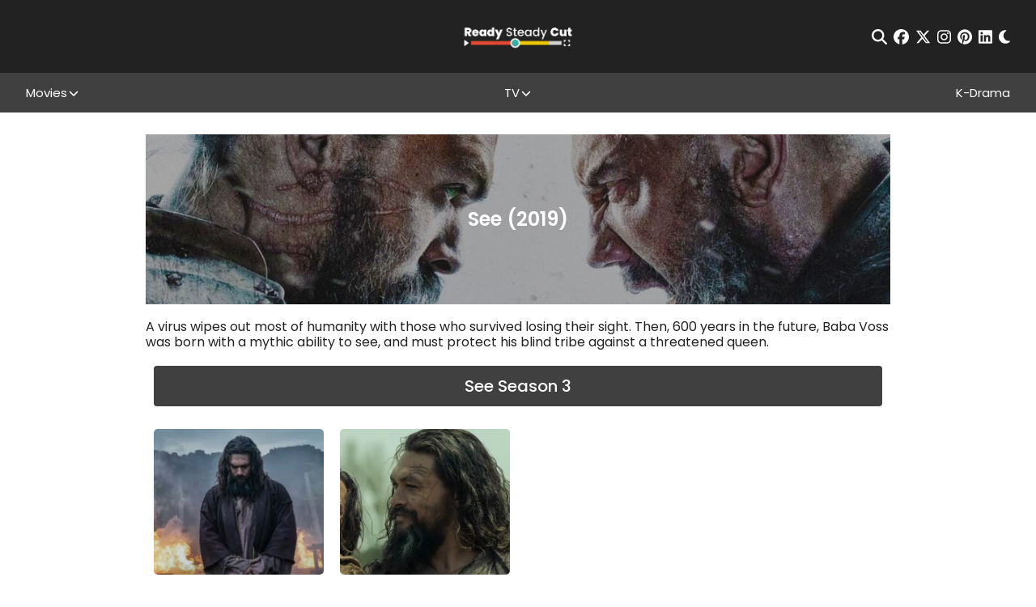

--- FILE ---
content_type: text/html; charset=UTF-8
request_url: https://readysteadycut.com/category-show/see/
body_size: 25203
content:
<!DOCTYPE html>
<html lang="en-GB" data-theme="light">

<head profile="http://gmpg.org/xfn/11">
	<meta charset="UTF-8">
	<meta http-equiv="X-UA-Compatible" content="IE=edge,chrome=1">
	<meta name="viewport" content="width=device-width, initial-scale=1, maximum-scale=1">
	<script>
		var ajaxurl = "https://readysteadycut.com/wp-admin/admin-ajax.php";
	</script>

	<link rel="apple-touch-icon" sizes="120x120" href="https://readysteadycut.com/wp-content/themes/rsc/assets/images/apple-touch-icon.png">
	<link rel="icon" type="image/png" sizes="32x32" href="https://readysteadycut.com/wp-content/themes/rsc/assets/images/favicon-32x32.png">
	<link rel="icon" type="image/png" sizes="16x16" href="https://readysteadycut.com/wp-content/themes/rsc/assets/images/favicon-16x16.png">
	<link rel="manifest" href="https://readysteadycut.com/wp-content/themes/rsc/assets/images/site.webmanifest">
	<link rel="mask-icon" href="https://readysteadycut.com/wp-content/themes/rsc/assets/images/safari-pinned-tab.svg" color="#e2472d">
	<meta name="msapplication-TileColor" content="#ffffff">
	<meta name="theme-color" content="#ffffff">

	<meta name='robots' content='noindex, follow' />
<link rel='dns-prefetch' href='//static.klaviyo.com'>
<link rel='dns-prefetch' href='//a.pub.network'>

	<title>See (2019) Reviews, Recaps, Explainers, News and More</title><style id="perfmatters-used-css">@-webkit-keyframes spin{0%{-webkit-transform:rotate(0deg);transform:rotate(0deg);}100%{-webkit-transform:rotate(359deg);transform:rotate(359deg);}}@keyframes spin{0%{-webkit-transform:rotate(0deg);transform:rotate(0deg);}100%{-webkit-transform:rotate(359deg);transform:rotate(359deg);}}@-webkit-keyframes load8{0%{-webkit-transform:rotate(0deg);transform:rotate(0deg);}100%{-webkit-transform:rotate(360deg);transform:rotate(360deg);}}@keyframes load8{0%{-webkit-transform:rotate(0deg);transform:rotate(0deg);}100%{-webkit-transform:rotate(360deg);transform:rotate(360deg);}}@font-face{font-family:"font-icons";src:url("https://readysteadycut.com/wp-content/plugins/wp-review/public/css/../fonts/font-icons.eot");src:url("https://readysteadycut.com/wp-content/plugins/wp-review/public/css/../fonts/font-icons.eot") format("embedded-opentype"),url("https://readysteadycut.com/wp-content/plugins/wp-review/public/css/../fonts/font-icons.woff") format("woff"),url("https://readysteadycut.com/wp-content/plugins/wp-review/public/css/../fonts/font-icons.ttf") format("truetype"),url("https://readysteadycut.com/wp-content/plugins/wp-review/public/css/../fonts/font-icons.svg") format("svg");font-weight:normal;font-style:normal;}[class^=mts-icon-]:before,[class*=" mts-icon-"]:before{font-family:"font-icons";font-style:normal;font-weight:normal;speak:none;display:inline-block;text-decoration:inherit;width:1em;margin-right:0;text-align:center;font-variant:normal;text-transform:none;line-height:1em;}[class*=mts-icon-loader]:before{font-family:"font-icons";font-style:normal;font-weight:normal;speak:none;display:inline-block;text-decoration:inherit;width:1em;margin-right:.2em;text-align:center;font-variant:normal;text-transform:none;line-height:1em;margin-left:.2em;}html{-webkit-box-sizing:border-box;box-sizing:border-box;}*,*:before,*:after{-webkit-box-sizing:border-box;box-sizing:border-box;}html{font-family:sans-serif;-ms-text-size-adjust:100%;-webkit-text-size-adjust:100%;}body{margin:0;}article,aside,details,figcaption,figure,footer,header,hgroup,main,menu,nav,section,summary{display:block;}[hidden],template{display:none;}a{background-color:rgba(0,0,0,0);}a:active,a:hover{outline:0;}h1{font-size:2em;margin:.67em 0;}img{border:0;}button,input,optgroup,select,textarea{color:inherit;font:inherit;margin:0;}button{overflow:visible;}button,select{text-transform:none;}button,html input[type=button],input[type=reset],input[type=submit]{-webkit-appearance:button;cursor:pointer;}button[disabled],html input[disabled]{cursor:default;}button::-moz-focus-inner,input::-moz-focus-inner{border:0;padding:0;}input{line-height:normal;}input[type=checkbox],input[type=radio]{-webkit-box-sizing:border-box;box-sizing:border-box;padding:0;}input[type=number]::-webkit-inner-spin-button,input[type=number]::-webkit-outer-spin-button{height:auto;}input[type=search]{-webkit-appearance:textfield;-webkit-box-sizing:content-box;box-sizing:content-box;}input[type=search]::-webkit-search-cancel-button,input[type=search]::-webkit-search-decoration{-webkit-appearance:none;}button{background:none;border:none;padding:0;}:root{--c-primary:#e14931;--c-white:#fff;}[data-theme=light]{--c-text:#222;--c-bg:#fff;--c-bg-rgb:255 255 255;--c-link:#e14931;--related-fallback-bg:#edca00;--newsletter-cta-bg:#35aea3;--comment-bg:#f8f8f8;--comment-border:1px solid #eaeaea;--form-element-bg:#fff;--dropdown-bg:#222;--article-nav-bg:#404040;--article-nav-text:var(--c-bg);--author-box-border:#404040;--caption-bg:#404040;--caption-text:#fff;--spoiler-bg:#f8f656;--spoiler-text:var(--c-text);--toc-bg:#b9090b;--toc-title:#fff;--toc-text:#b9090b;--toc-border:#eaeaea;}[data-theme=dark]{--c-text:#fff;--c-bg:#222;--c-bg-rgb:34 34 34;--c-link:#e14931;--related-fallback-bg:#937d01;--newsletter-cta-bg:#286863;--comment-bg:#424242;--comment-border:1px solid #000;--form-element-bg:#424242;--dropdown-bg:#404040;--article-nav-bg:var(--form-element-bg);--article-nav-text:var(--c-text);--author-box-border:#000;--caption-bg:#404040;--caption-text:#fff;--spoiler-bg:#f8f656;--spoiler-text:var(--c-bg);--toc-bg:#b9090b;--toc-title:#fff;--toc-text:#fff;--toc-border:#000;}@-webkit-keyframes fade-in{0%{opacity:0;}100%{opacity:1;}}@keyframes fade-in{0%{opacity:0;}100%{opacity:1;}}.btn,input[type=submit],button[type=submit],.wp-block-button__link{-webkit-box-align:center;-ms-flex-align:center;align-items:center;background-color:var(--c-text);border:1px solid var(--c-text);border-radius:0;color:var(--c-bg);display:-webkit-inline-box;display:-ms-inline-flexbox;display:inline-flex;font-family:"Poppins",sans-serif;font-size:10px;font-weight:700;-webkit-box-pack:center;-ms-flex-pack:center;justify-content:center;letter-spacing:2px;line-height:1;min-width:110px;height:33px;padding:5px 15px;text-align:center;text-transform:uppercase;-webkit-transition:all .2s ease-in;transition:all .2s ease-in;}@media (min-width: 768px){.btn,input[type=submit],button[type=submit],.wp-block-button__link{font-size:12px;min-width:150px;height:40px;padding-left:24px;padding-right:24px;}}.btn:hover,input[type=submit]:hover,button[type=submit]:hover,.wp-block-button__link:hover{background-color:var(--c-bg);border-color:var(--c-text);color:var(--c-text);}.btn.disabled,input.disabled[type=submit],button.disabled[type=submit],.btn[disabled],input[disabled][type=submit],button[disabled][type=submit],.wp-block-button__link.disabled,.wp-block-button__link[disabled]{pointer-events:none;opacity:.7;}button::-moz-focus-inner{padding:0;border:0;}.mobile-nav-toggle{background:none;border:none;display:block;padding:0;position:relative;z-index:100;}.mobile-nav-toggle__icon-bar{background-color:#fff;display:block;height:2px;-webkit-transform-origin:center center;-ms-transform-origin:center center;transform-origin:center center;-webkit-transition:all .2s ease-in;transition:all .2s ease-in;width:20px;}@media (min-width: 768px){.mobile-nav-toggle__icon-bar{height:3px;width:30px;}}.mobile-nav-toggle__icon-bar:nth-child(2){margin:5px 0;}input[type=text],input[type=password],input[type=email],input[type=tel],input[type=number],input[type=date],input[type=url]{background:var(--form-element-bg);border:1px solid rgba(0,0,0,0);border-radius:0;color:var(--c-text);font-size:13px;height:34px;padding:5px 10px;width:100%;}input[type=text]::-webkit-input-placeholder,input[type=password]::-webkit-input-placeholder,input[type=email]::-webkit-input-placeholder,input[type=tel]::-webkit-input-placeholder,input[type=number]::-webkit-input-placeholder,input[type=date]::-webkit-input-placeholder,input[type=url]::-webkit-input-placeholder{color:#707070;}input[type=text]::-moz-placeholder,input[type=password]::-moz-placeholder,input[type=email]::-moz-placeholder,input[type=tel]::-moz-placeholder,input[type=number]::-moz-placeholder,input[type=date]::-moz-placeholder,input[type=url]::-moz-placeholder{color:#707070;}input[type=text]:-ms-input-placeholder,input[type=password]:-ms-input-placeholder,input[type=email]:-ms-input-placeholder,input[type=tel]:-ms-input-placeholder,input[type=number]:-ms-input-placeholder,input[type=date]:-ms-input-placeholder,input[type=url]:-ms-input-placeholder{color:#707070;}input[type=text]:-moz-placeholder,input[type=password]:-moz-placeholder,input[type=email]:-moz-placeholder,input[type=tel]:-moz-placeholder,input[type=number]:-moz-placeholder,input[type=date]:-moz-placeholder,input[type=url]:-moz-placeholder{color:#707070;}input[type=text]:focus,input[type=password]:focus,input[type=email]:focus,input[type=tel]:focus,input[type=number]:focus,input[type=date]:focus,input[type=url]:focus{border-color:#222;}input[type=text][aria-invalid=true],input[type=password][aria-invalid=true],input[type=email][aria-invalid=true],input[type=tel][aria-invalid=true],input[type=number][aria-invalid=true],input[type=date][aria-invalid=true],input[type=url][aria-invalid=true]{border-color:red;}input[type=text]::-ms-reveal,input[type=text]::-ms-clear,input[type=password]::-ms-reveal,input[type=password]::-ms-clear,input[type=email]::-ms-reveal,input[type=email]::-ms-clear,input[type=tel]::-ms-reveal,input[type=tel]::-ms-clear,input[type=number]::-ms-reveal,input[type=number]::-ms-clear,input[type=date]::-ms-reveal,input[type=date]::-ms-clear,input[type=url]::-ms-reveal,input[type=url]::-ms-clear{display:none;}input[type=text]:not(.flatpickr-input)[readonly],input[type=password]:not(.flatpickr-input)[readonly],input[type=email]:not(.flatpickr-input)[readonly],input[type=tel]:not(.flatpickr-input)[readonly],input[type=number]:not(.flatpickr-input)[readonly],input[type=date]:not(.flatpickr-input)[readonly],input[type=url]:not(.flatpickr-input)[readonly]{color:#404040;cursor:default;pointer-events:none;}input[type=text]:not(.flatpickr-input)[readonly]:focus,input[type=password]:not(.flatpickr-input)[readonly]:focus,input[type=email]:not(.flatpickr-input)[readonly]:focus,input[type=tel]:not(.flatpickr-input)[readonly]:focus,input[type=number]:not(.flatpickr-input)[readonly]:focus,input[type=date]:not(.flatpickr-input)[readonly]:focus,input[type=url]:not(.flatpickr-input)[readonly]:focus{border-color:#c9c5bd;}input[type=date]::-webkit-calendar-picker-indicator{background:rgba(0,0,0,0);bottom:0;color:rgba(0,0,0,0);cursor:pointer;height:auto;left:0;position:absolute;right:0;top:0;width:auto;z-index:10;}input[type=date]::-webkit-inner-spin-button,input[type=date]::-webkit-clear-button{position:relative;z-index:11;}.social-icons{-webkit-box-align:center;-ms-flex-align:center;align-items:center;display:-webkit-box;display:-ms-flexbox;display:flex;font-size:19px;}.social-icons__icon{color:inherit;display:block;margin:0 4px;-webkit-transition:all .2s ease-in;transition:all .2s ease-in;}.social-icons__icon:last-child{margin-right:0;}.social-icons__icon:hover{color:#edca00;}.searchform-wrapper{width:90%;max-width:700px;}.searchform-wrapper__inner{position:relative;}.searchform-wrapper__inner input[type=text]{background:none;border:none;border-bottom:2px solid #fff;color:#fff;height:60px;font-size:1.5em;padding-left:0;padding-right:35px;width:100%;}.searchform-wrapper__inner input[type=text]::-webkit-input-placeholder{color:currentColor;}.searchform-wrapper__inner input[type=text]::-moz-placeholder{color:currentColor;opacity:1;}.searchform-wrapper__inner input[type=text]:-ms-input-placeholder{color:currentColor;}.searchform-wrapper__inner input[type=text]:-moz-placeholder{color:currentColor;}.searchform-wrapper__inner button{background:none;border:none;font-size:28px;height:auto;min-width:0;padding:0;position:absolute;right:0;top:0;bottom:0;width:auto;}.searchform-wrapper__inner button:hover{background:none;color:#fff;}.block-title{background:var(--bg,#404040);color:#fff;text-align:center;font-weight:500;font-size:1.25em;line-height:1.5;margin:0;padding:10px;}html{height:auto;overflow-x:hidden;overflow-x:clip;}body{background-color:var(--c-bg);color:var(--c-text);font-family:"Poppins",sans-serif;font-size:14px;font-weight:400;height:auto;line-height:1.2;-webkit-font-smoothing:antialiased;-moz-osx-font-smoothing:grayscale;}@media (min-width: 992px){body{font-size:16px;}}body ::-moz-selection{background:rgba(225,73,49,.99);color:#fff;}body ::selection{background:rgba(225,73,49,.99);color:#fff;}img:not(.lazy-img){height:auto;max-width:100%;}a{color:inherit;font-weight:inherit;text-decoration:none;}p{margin-bottom:.89em;margin-top:0;}h1,h2,h3{font-weight:600;line-height:1.5;margin:0;}h1{font-size:2em;}h2{font-size:2em;}h3{font-size:1.5em;}*:focus{outline:none;}*:first-child{margin-top:0;}*:last-child{margin-bottom:0;}.sr-only{border:0 !important;clip:rect(1px,1px,1px,1px) !important;-webkit-clip-path:inset(50%) !important;clip-path:inset(50%) !important;height:1px !important;margin:-1px !important;overflow:hidden !important;padding:0 !important;position:absolute !important;width:1px !important;white-space:nowrap !important;}.main-content{margin:0 auto;max-width:1440px;}.main-content__inner{position:relative;}.browser-message{background:#fff;display:none;height:100vh;position:relative;width:100%;z-index:999999;}.browser-message-inner{font-size:2em;left:50%;position:absolute;text-align:center;top:50%;-webkit-transform:translate(-50%,-50%);-ms-transform:translate(-50%,-50%);transform:translate(-50%,-50%);width:60%;}.browser-message-inner a{color:blue;text-decoration:underline;}@-webkit-keyframes blink{from{opacity:1;}to{opacity:.5;}}@keyframes blink{from{opacity:1;}to{opacity:.5;}}.site-header{--header-height:69px;--header-offset:var(--offset,0);background-color:#222;color:#fff;position:sticky;top:0;z-index:500;}@media (min-width: 992px){.site-header{--header-height:90px;top:calc(var(--header-height) * -1);}}.site-header__top{height:var(--header-height);display:-webkit-box;display:-ms-flexbox;display:flex;-webkit-box-align:center;-ms-flex-align:center;align-items:center;}.site-header__top .site-header__inner{display:grid;grid-template-columns:auto auto 20px;}@media (min-width: 768px){.site-header__top .site-header__inner{grid-template-columns:1fr 1fr 1fr;}}.site-header__bottom{background-color:#404040;display:none;padding:15px 0;}@media (min-width: 992px){.site-header__bottom{display:block;padding:0;}}.site-header__bottom .site-header__inner{display:-webkit-box;display:-ms-flexbox;display:flex;-webkit-box-orient:vertical;-webkit-box-direction:normal;-ms-flex-direction:column;flex-direction:column;}@media (min-width: 992px){.site-header__bottom .site-header__inner{-webkit-box-align:center;-ms-flex-align:center;align-items:center;-webkit-box-orient:horizontal;-webkit-box-direction:normal;-ms-flex-direction:row;flex-direction:row;-webkit-box-pack:justify;-ms-flex-pack:justify;justify-content:space-between;}}.site-header__inner{margin:0 auto;max-width:1500px;width:95%;}.site-header__newsletter{display:-webkit-box;display:-ms-flexbox;display:flex;-webkit-box-align:center;-ms-flex-align:center;align-items:center;}@media (max-width: 991px){.site-header__newsletter{display:none;}}.site-header__newsletter button{background:none;border:none;padding:0;font-weight:700;font-size:14px;}@media (min-width: 768px)and (max-width: 991px){.site-header__newsletter button{text-align:left;}}.site-header__inner-newsletter{text-align:center;margin-bottom:1em;}@media (min-width: 992px){.site-header__inner-newsletter{display:none;}}.site-header__inner-newsletter button{background:none;border:none;padding:0;font-size:14px;}.site-header__logo-wrapper{display:inline-block;grid-column:1/span 1;}@media (min-width: 768px){.site-header__logo-wrapper{grid-column:2/span 1;text-align:center;}}@media (min-width: 992px){.site-header__logo-wrapper{-webkit-box-align:center;-ms-flex-align:center;align-items:center;display:-webkit-box;display:-ms-flexbox;display:flex;-webkit-box-pack:center;-ms-flex-pack:center;justify-content:center;}}.site-header__logo{display:inline-block;}@media (min-width: 992px){.site-header__logo{display:block;}}.site-header__logo img{display:block;height:28px;width:auto;}@media (min-width: 400px){.site-header__logo img{height:33px;}}@media (min-width: 768px){.site-header__logo img{height:45px;}}@media (min-width: 992px){.site-header__logo img{height:38px;}}.site-header__toggle-wrapper{align-self:center;grid-column:3/span 1;}.site-header__toggle-wrapper .mobile-nav-toggle{margin-left:auto;}@media (min-width: 992px){.site-header__toggle-wrapper{display:none;}}.site-header__nav-wrapper{width:100%;}.site-header__menu{list-style:none;margin:0 0 1em;padding:0;}@media (min-width: 992px){.site-header__menu{-webkit-box-align:stretch;-ms-flex-align:stretch;align-items:stretch;display:-webkit-box;display:-ms-flexbox;display:flex;-ms-flex-wrap:wrap;flex-wrap:wrap;-webkit-box-pack:start;-ms-flex-pack:start;justify-content:flex-start;margin-bottom:0;gap:0 10px;}}@media (min-width: 1200px){.site-header__menu{gap:0;-webkit-box-pack:justify;-ms-flex-pack:justify;justify-content:space-between;}}.site-header__menu .menu-item{text-align:center;}.site-header__menu .menu-item a{color:inherit;font-size:15px;display:inline-block;text-align:center;}@media (min-width: 768px){.site-header__menu .menu-item a{display:block;}}.site-header__menu .menu-item.menu-item-has-children{position:relative;display:-webkit-box;display:-ms-flexbox;display:flex;-webkit-box-align:center;-ms-flex-align:center;align-items:center;-webkit-box-pack:center;-ms-flex-pack:center;justify-content:center;padding-right:14px;}@media (max-width: 991px){.site-header__menu .menu-item.menu-item-has-children{-ms-flex-wrap:wrap;flex-wrap:wrap;}}@media (min-width: 1200px){.site-header__menu .menu-item.menu-item-has-children:hover>.sub-menu{display:block;}}@media (min-width: 1200px){.site-header__menu .menu-item:hover>a{color:#edca00;}}.site-header__menu .sub-menu{color:#bfbfbf;display:none;list-style:none;margin:0;padding:0;width:100%;}@media (min-width: 992px){.site-header__menu .sub-menu{background:var(--dropdown-bg);left:50%;padding:1em 0;position:absolute;-webkit-transform:translateX(-50%);-ms-transform:translateX(-50%);transform:translateX(-50%);width:240px;z-index:100;top:100%;}}.site-header__menu .sub-menu:before,.site-header__menu .sub-menu:after{background-color:#707070;content:"";display:block;height:1px;margin:5px auto;width:50px;}@media (min-width: 768px){.site-header__menu .sub-menu:before,.site-header__menu .sub-menu:after{display:none;}}.site-header__menu .sub-menu a{padding:.5em 1em;}@media (min-width: 992px){.site-header__menu>.menu-item{height:49px;}}@media (max-width: 991px){.site-header__menu>.menu-item{padding:.5em 0;}}.site-header__menu>.menu-item>a{-webkit-box-align:center;-ms-flex-align:center;align-items:center;display:-webkit-box;display:-ms-flexbox;display:flex;-webkit-box-pack:center;-ms-flex-pack:center;justify-content:center;height:100%;}.site-header__search-wrapper{position:fixed;top:0;right:0;bottom:0;left:0;z-index:500;background-color:rgba(34,34,34,.9);display:none;-webkit-box-align:center;-ms-flex-align:center;align-items:center;-webkit-box-pack:center;-ms-flex-pack:center;justify-content:center;}@media (max-width: 767px){.site-header__search-wrapper{-webkit-box-align:start;-ms-flex-align:start;align-items:flex-start;padding-top:6vh;}}.site-header__search-wrapper .close{position:absolute;top:2em;right:2em;font-size:30px;background:none;border:none;padding:0;}@media (max-width: 767px){.site-header__search-wrapper .close{top:.5em;right:5%;}}.site-header__actions{display:-webkit-box;display:-ms-flexbox;display:flex;-webkit-box-align:center;-ms-flex-align:center;align-items:center;-webkit-box-pack:center;-ms-flex-pack:center;justify-content:center;grid-column:2/span 1;grid-row:1/span 1;}@media (min-width: 768px){.site-header__actions{grid-column:1/span 1;-webkit-box-pack:start;-ms-flex-pack:start;justify-content:flex-start;}}@media (min-width: 992px){.site-header__actions{grid-column:3/span 1;-webkit-box-pack:end;-ms-flex-pack:end;justify-content:flex-end;}}@media (min-width: 992px){.site-header__actions{grid-column:3/span 1;}}.site-header__actions .social-icons{-webkit-box-pack:center;-ms-flex-pack:center;justify-content:center;}@media (max-width: 767px){.site-header__actions .social-icons{font-size:16px;}}@media (min-width: 768px){.site-header__actions .social-icons{-webkit-box-pack:start;-ms-flex-pack:start;justify-content:flex-start;}}@media (min-width: 992px){.site-header__actions .social-icons{-webkit-box-pack:end;-ms-flex-pack:end;justify-content:flex-end;}}.site-footer{background:#222;color:#fff;padding:8px 0;padding-bottom:calc(var(--fsAddBuffer) * 5);}.site-footer__inner{margin:0 auto;max-width:1143px;width:90%;}.site-footer__top{-webkit-box-align:center;-ms-flex-align:center;align-items:center;border-bottom:1px solid #707070;display:-webkit-box;display:-ms-flexbox;display:flex;-webkit-box-orient:vertical;-webkit-box-direction:normal;-ms-flex-direction:column;flex-direction:column;padding:18px 0;}@media (min-width: 768px){.site-footer__top{-webkit-box-orient:horizontal;-webkit-box-direction:normal;-ms-flex-direction:row;flex-direction:row;-webkit-box-pack:justify;-ms-flex-pack:justify;justify-content:space-between;}}.site-footer__top .social-icons{font-size:28px;}.site-footer__bottom{padding:16px 0 8px;}.site-footer__logo{display:none;}@media (min-width: 768px){.site-footer__logo{display:block;}}.site-footer__logo img{display:block;height:38px;width:auto;}.site-footer__menu{list-style:none;margin:0 0 1em;padding:0;text-align:center;}@media (min-width: 768px){.site-footer__menu{display:grid;grid-template-columns:1fr 1fr 1fr 1fr;}}@media (min-width: 1200px){.site-footer__menu{-webkit-box-align:center;-ms-flex-align:center;align-items:center;display:-webkit-box;display:-ms-flexbox;display:flex;-webkit-box-pack:justify;-ms-flex-pack:justify;justify-content:space-between;font-size:.875em;}.site-footer__menu a:hover{color:#edca00;}}@media (min-width: 1300px){.site-footer__menu{font-size:1em;}}.site-footer__menu>li{margin:10px 0;}.site-footer__copy{font-size:10px;line-height:1.6;}.site-footer__copy a{text-decoration:underline;}.season-archive{padding-top:27px;margin-bottom:20px;}.season-archive__inner{margin:0 auto;max-width:920px;width:90%;}.season-archive__banner{background-color:#404040;background-size:cover;background-position:center center;color:#fff;overflow:hidden;margin-bottom:18px;position:relative;}.season-archive__banner:before{content:"";display:table;padding-top:22.9%;}.season-archive__banner:after{background:#222;content:"";opacity:.4;position:absolute;top:0;right:0;bottom:0;left:0;z-index:5;}.season-archive__title{font-size:1.5em;margin:0;position:absolute;top:50%;left:50%;-webkit-transform:translate(-50%,-50%);-ms-transform:translate(-50%,-50%);transform:translate(-50%,-50%);z-index:10;}.season-archive__description{margin-bottom:20px;}.season-item+.season-item{margin-top:18px;}.season-item__title{border:none;border-radius:0;width:100%;}.season-item__content{padding:18px 0;}.season-item__articles{margin-bottom:9px;margin-left:-8px;margin-right:-8px;}@media (min-width: 768px){.season-item__articles{margin-left:-19px;margin-right:-19px;}}.season-article{margin:0 8px;text-align:center;}@media (min-width: 768px){.season-article{margin:0 19px;}}.season-article__img-wrapper{background-size:cover;background-position:center center;margin-bottom:13px;position:relative;}.season-article__img-wrapper:before{content:"";display:table;padding-top:100%;}.season-article__img-wrapper .overlay{background:rgba(225,73,49,.7);color:#fff;font-size:.875em;line-height:1.5;opacity:0;padding:17px 21px;position:absolute;top:0;right:0;bottom:0;left:0;-webkit-transition:all .2s ease-in;transition:all .2s ease-in;visibility:hidden;z-index:10;}.season-article__img{position:absolute;top:0;right:0;bottom:0;left:0;display:-webkit-box;display:-ms-flexbox;display:flex;z-index:3;overflow:hidden;}.season-article__img img{display:block;-o-object-fit:cover;object-fit:cover;width:100%;height:100%;font-size:0;}.season-article__title{font-size:1em;font-weight:400;}@media (min-width: 1200px){.season-article:hover .season-article__img-wrapper .overlay{opacity:1;visibility:visible;}}</style><link rel="preload" as="style" href="https://fonts.googleapis.com/css2?family=Poppins%3Awght%40300%3B400%3B500%3B600&#038;ver=6.9&#038;display=swap" /><link rel="stylesheet" href="https://fonts.googleapis.com/css2?family=Poppins%3Awght%40300%3B400%3B500%3B600&#038;ver=6.9&#038;display=swap" media="print" onload="this.media='all'" /><noscript><link rel="stylesheet" href="https://fonts.googleapis.com/css2?family=Poppins%3Awght%40300%3B400%3B500%3B600&#038;ver=6.9&#038;display=swap" /></noscript>
	<meta name="description" content="The latest reviews, recaps, explainers, news and more for See (2019), written exclusively by Ready Steady Cut" />
	<meta property="og:locale" content="en_GB" />
	<meta property="og:type" content="article" />
	<meta property="og:title" content="See (2019) Reviews, Recaps, Explainers, News and More" />
	<meta property="og:description" content="The latest reviews, recaps, explainers, news and more for See (2019), written exclusively by Ready Steady Cut" />
	<meta property="og:url" content="https://readysteadycut.com/category-show/see/" />
	<meta property="og:site_name" content="Ready Steady Cut" />
	<meta name="twitter:card" content="summary_large_image" />
	<meta name="twitter:site" content="@ReadySteadyCut" />
	<script type="application/ld+json" class="yoast-schema-graph">{"@context":"https://schema.org","@graph":[{"@type":"CollectionPage","@id":"https://readysteadycut.com/category-show/see/","url":"https://readysteadycut.com/category-show/see/","name":"See (2019) Reviews, Recaps, Explainers, News and More","isPartOf":{"@id":"https://readysteadycut.com/#website"},"primaryImageOfPage":{"@id":"https://readysteadycut.com/category-show/see/#primaryimage"},"image":{"@id":"https://readysteadycut.com/category-show/see/#primaryimage"},"thumbnailUrl":"https://readysteadycut.com/wp-content/uploads/2024/04/see-season-3-jason-momoa-social-featured.jpg","description":"The latest reviews, recaps, explainers, news and more for See (2019), written exclusively by Ready Steady Cut","breadcrumb":{"@id":"https://readysteadycut.com/category-show/see/#breadcrumb"},"inLanguage":"en-GB"},{"@type":"ImageObject","inLanguage":"en-GB","@id":"https://readysteadycut.com/category-show/see/#primaryimage","url":"https://readysteadycut.com/wp-content/uploads/2024/04/see-season-3-jason-momoa-social-featured.jpg","contentUrl":"https://readysteadycut.com/wp-content/uploads/2024/04/see-season-3-jason-momoa-social-featured.jpg","width":1400,"height":700,"caption":"See Season 3 (Credit - Apple TV+)"},{"@type":"BreadcrumbList","@id":"https://readysteadycut.com/category-show/see/#breadcrumb","itemListElement":[{"@type":"ListItem","position":1,"name":"Home","item":"https://readysteadycut.com/"},{"@type":"ListItem","position":2,"name":"See (2019)"}]},{"@type":"WebSite","@id":"https://readysteadycut.com/#website","url":"https://readysteadycut.com/","name":"Ready Steady Cut","description":"Movies and TV Reviews, Recaps, Explainers and News","publisher":{"@id":"https://readysteadycut.com/#organization"},"potentialAction":[{"@type":"SearchAction","target":{"@type":"EntryPoint","urlTemplate":"https://readysteadycut.com/?s={search_term_string}"},"query-input":{"@type":"PropertyValueSpecification","valueRequired":true,"valueName":"search_term_string"}}],"inLanguage":"en-GB"},{"@type":"Organization","@id":"https://readysteadycut.com/#organization","name":"Ready Steady Cut","url":"https://readysteadycut.com/","logo":{"@type":"ImageObject","inLanguage":"en-GB","@id":"https://readysteadycut.com/#/schema/logo/image/","url":"https://readysteadycut.com/wp-content/uploads/2025/06/RSC-Favicon-01.png","contentUrl":"https://readysteadycut.com/wp-content/uploads/2025/06/RSC-Favicon-01.png","width":134,"height":134,"caption":"Ready Steady Cut"},"image":{"@id":"https://readysteadycut.com/#/schema/logo/image/"},"sameAs":["https://www.facebook.com/ReadySteadyCutWebsite/","https://x.com/ReadySteadyCut","https://www.pinterest.co.uk/ReadySteadyCut/","https://www.reddit.com/r/ReadySteadyCut/","https://www.instagram.com/readysteadycut/","https://www.threads.net/@readysteadycut","https://www.rottentomatoes.com/critics/ready-steady-cut-staff","https://www.newsbreak.com/@c/302461077?s=01","https://bsky.app/profile/readysteadycut.bsky.social","https://www.linkedin.com/company/ready-steady-cut/"],"description":"Ready Steady Cut was founded in 2017 to provide fresh, on-trend coverage of movies, TV, entertainment, and streaming. Our mission is simple; as an independent website, we strive to provide the best reviews, recaps, explainers, features, and news using our expertise and knowledge. Our goal is always to offer our readers and community the best and most transparent opinions in our space.","email":"contact@readysteadycut.com","legalName":"Ready Steady Cut","foundingDate":"2017-04-05","numberOfEmployees":{"@type":"QuantitativeValue","minValue":"1","maxValue":"10"},"publishingPrinciples":"https://readysteadycut.com/about/","ownershipFundingInfo":"https://readysteadycut.com/about/","actionableFeedbackPolicy":"https://readysteadycut.com/contact/","correctionsPolicy":"https://readysteadycut.com/editorial-corrections-policy/","ethicsPolicy":"https://readysteadycut.com/about/"}]}</script>


<link rel='dns-prefetch' href='//ajax.googleapis.com' />
<link rel='dns-prefetch' href='//kit.fontawesome.com' />
<link rel='dns-prefetch' href='//fonts.googleapis.com' />
<link href='https://fonts.gstatic.com' crossorigin rel='preconnect' />
		<!-- This site uses the Google Analytics by MonsterInsights plugin v8.15 - Using Analytics tracking - https://www.monsterinsights.com/ -->
							<script src="//www.googletagmanager.com/gtag/js?id=G-YQRGTX7574" data-cfasync="false" data-wpfc-render="false" type="pmdelayedscript" async data-perfmatters-type="text/javascript" data-no-optimize="1" data-no-defer="1" data-no-minify="1" data-rocketlazyloadscript="1"></script>
			<script data-cfasync="false" data-wpfc-render="false" type="pmdelayedscript" data-perfmatters-type="text/javascript" data-no-optimize="1" data-no-defer="1" data-no-minify="1" data-rocketlazyloadscript="1">
				var mi_version = '8.15';
				var mi_track_user = true;
				var mi_no_track_reason = '';
				
								var disableStrs = [
										'ga-disable-G-YQRGTX7574',
														];

				/* Function to detect opted out users */
				function __gtagTrackerIsOptedOut() {
					for (var index = 0; index < disableStrs.length; index++) {
						if (document.cookie.indexOf(disableStrs[index] + '=true') > -1) {
							return true;
						}
					}

					return false;
				}

				/* Disable tracking if the opt-out cookie exists. */
				if (__gtagTrackerIsOptedOut()) {
					for (var index = 0; index < disableStrs.length; index++) {
						window[disableStrs[index]] = true;
					}
				}

				/* Opt-out function */
				function __gtagTrackerOptout() {
					for (var index = 0; index < disableStrs.length; index++) {
						document.cookie = disableStrs[index] + '=true; expires=Thu, 31 Dec 2099 23:59:59 UTC; path=/';
						window[disableStrs[index]] = true;
					}
				}

				if ('undefined' === typeof gaOptout) {
					function gaOptout() {
						__gtagTrackerOptout();
					}
				}
								window.dataLayer = window.dataLayer || [];

				window.MonsterInsightsDualTracker = {
					helpers: {},
					trackers: {},
				};
				if (mi_track_user) {
					function __gtagDataLayer() {
						dataLayer.push(arguments);
					}

					function __gtagTracker(type, name, parameters) {
						if (!parameters) {
							parameters = {};
						}

						if (parameters.send_to) {
							__gtagDataLayer.apply(null, arguments);
							return;
						}

						if (type === 'event') {
														parameters.send_to = monsterinsights_frontend.v4_id;
							var hookName = name;
							if (typeof parameters['event_category'] !== 'undefined') {
								hookName = parameters['event_category'] + ':' + name;
							}

							if (typeof MonsterInsightsDualTracker.trackers[hookName] !== 'undefined') {
								MonsterInsightsDualTracker.trackers[hookName](parameters);
							} else {
								__gtagDataLayer('event', name, parameters);
							}
							
													} else {
							__gtagDataLayer.apply(null, arguments);
						}
					}

					__gtagTracker('js', new Date());
					__gtagTracker('set', {
						'developer_id.dZGIzZG': true,
											});
										__gtagTracker('config', 'G-YQRGTX7574', {"forceSSL":"true"} );
															window.gtag = __gtagTracker;										(function () {
						/* https://developers.google.com/analytics/devguides/collection/analyticsjs/ */
						/* ga and __gaTracker compatibility shim. */
						var noopfn = function () {
							return null;
						};
						var newtracker = function () {
							return new Tracker();
						};
						var Tracker = function () {
							return null;
						};
						var p = Tracker.prototype;
						p.get = noopfn;
						p.set = noopfn;
						p.send = function () {
							var args = Array.prototype.slice.call(arguments);
							args.unshift('send');
							__gaTracker.apply(null, args);
						};
						var __gaTracker = function () {
							var len = arguments.length;
							if (len === 0) {
								return;
							}
							var f = arguments[len - 1];
							if (typeof f !== 'object' || f === null || typeof f.hitCallback !== 'function') {
								if ('send' === arguments[0]) {
									var hitConverted, hitObject = false, action;
									if ('event' === arguments[1]) {
										if ('undefined' !== typeof arguments[3]) {
											hitObject = {
												'eventAction': arguments[3],
												'eventCategory': arguments[2],
												'eventLabel': arguments[4],
												'value': arguments[5] ? arguments[5] : 1,
											}
										}
									}
									if ('pageview' === arguments[1]) {
										if ('undefined' !== typeof arguments[2]) {
											hitObject = {
												'eventAction': 'page_view',
												'page_path': arguments[2],
											}
										}
									}
									if (typeof arguments[2] === 'object') {
										hitObject = arguments[2];
									}
									if (typeof arguments[5] === 'object') {
										Object.assign(hitObject, arguments[5]);
									}
									if ('undefined' !== typeof arguments[1].hitType) {
										hitObject = arguments[1];
										if ('pageview' === hitObject.hitType) {
											hitObject.eventAction = 'page_view';
										}
									}
									if (hitObject) {
										action = 'timing' === arguments[1].hitType ? 'timing_complete' : hitObject.eventAction;
										hitConverted = mapArgs(hitObject);
										__gtagTracker('event', action, hitConverted);
									}
								}
								return;
							}

							function mapArgs(args) {
								var arg, hit = {};
								var gaMap = {
									'eventCategory': 'event_category',
									'eventAction': 'event_action',
									'eventLabel': 'event_label',
									'eventValue': 'event_value',
									'nonInteraction': 'non_interaction',
									'timingCategory': 'event_category',
									'timingVar': 'name',
									'timingValue': 'value',
									'timingLabel': 'event_label',
									'page': 'page_path',
									'location': 'page_location',
									'title': 'page_title',
								};
								for (arg in args) {
																		if (!(!args.hasOwnProperty(arg) || !gaMap.hasOwnProperty(arg))) {
										hit[gaMap[arg]] = args[arg];
									} else {
										hit[arg] = args[arg];
									}
								}
								return hit;
							}

							try {
								f.hitCallback();
							} catch (ex) {
							}
						};
						__gaTracker.create = newtracker;
						__gaTracker.getByName = newtracker;
						__gaTracker.getAll = function () {
							return [];
						};
						__gaTracker.remove = noopfn;
						__gaTracker.loaded = true;
						window['__gaTracker'] = __gaTracker;
					})();
									} else {
										console.log("");
					(function () {
						function __gtagTracker() {
							return null;
						}

						window['__gtagTracker'] = __gtagTracker;
						window['gtag'] = __gtagTracker;
					})();
									}
			</script>
				<!-- / Google Analytics by MonsterInsights -->
		<style id='wp-img-auto-sizes-contain-inline-css' type='text/css'>
img:is([sizes=auto i],[sizes^="auto," i]){contain-intrinsic-size:3000px 1500px}
/*# sourceURL=wp-img-auto-sizes-contain-inline-css */
</style>
<style id='wp-block-library-inline-css' type='text/css'>
:root{--wp-block-synced-color:#7a00df;--wp-block-synced-color--rgb:122,0,223;--wp-bound-block-color:var(--wp-block-synced-color);--wp-editor-canvas-background:#ddd;--wp-admin-theme-color:#007cba;--wp-admin-theme-color--rgb:0,124,186;--wp-admin-theme-color-darker-10:#006ba1;--wp-admin-theme-color-darker-10--rgb:0,107,160.5;--wp-admin-theme-color-darker-20:#005a87;--wp-admin-theme-color-darker-20--rgb:0,90,135;--wp-admin-border-width-focus:2px}@media (min-resolution:192dpi){:root{--wp-admin-border-width-focus:1.5px}}.wp-element-button{cursor:pointer}:root .has-very-light-gray-background-color{background-color:#eee}:root .has-very-dark-gray-background-color{background-color:#313131}:root .has-very-light-gray-color{color:#eee}:root .has-very-dark-gray-color{color:#313131}:root .has-vivid-green-cyan-to-vivid-cyan-blue-gradient-background{background:linear-gradient(135deg,#00d084,#0693e3)}:root .has-purple-crush-gradient-background{background:linear-gradient(135deg,#34e2e4,#4721fb 50%,#ab1dfe)}:root .has-hazy-dawn-gradient-background{background:linear-gradient(135deg,#faaca8,#dad0ec)}:root .has-subdued-olive-gradient-background{background:linear-gradient(135deg,#fafae1,#67a671)}:root .has-atomic-cream-gradient-background{background:linear-gradient(135deg,#fdd79a,#004a59)}:root .has-nightshade-gradient-background{background:linear-gradient(135deg,#330968,#31cdcf)}:root .has-midnight-gradient-background{background:linear-gradient(135deg,#020381,#2874fc)}:root{--wp--preset--font-size--normal:16px;--wp--preset--font-size--huge:42px}.has-regular-font-size{font-size:1em}.has-larger-font-size{font-size:2.625em}.has-normal-font-size{font-size:var(--wp--preset--font-size--normal)}.has-huge-font-size{font-size:var(--wp--preset--font-size--huge)}.has-text-align-center{text-align:center}.has-text-align-left{text-align:left}.has-text-align-right{text-align:right}.has-fit-text{white-space:nowrap!important}#end-resizable-editor-section{display:none}.aligncenter{clear:both}.items-justified-left{justify-content:flex-start}.items-justified-center{justify-content:center}.items-justified-right{justify-content:flex-end}.items-justified-space-between{justify-content:space-between}.screen-reader-text{border:0;clip-path:inset(50%);height:1px;margin:-1px;overflow:hidden;padding:0;position:absolute;width:1px;word-wrap:normal!important}.screen-reader-text:focus{background-color:#ddd;clip-path:none;color:#444;display:block;font-size:1em;height:auto;left:5px;line-height:normal;padding:15px 23px 14px;text-decoration:none;top:5px;width:auto;z-index:100000}html :where(.has-border-color){border-style:solid}html :where([style*=border-top-color]){border-top-style:solid}html :where([style*=border-right-color]){border-right-style:solid}html :where([style*=border-bottom-color]){border-bottom-style:solid}html :where([style*=border-left-color]){border-left-style:solid}html :where([style*=border-width]){border-style:solid}html :where([style*=border-top-width]){border-top-style:solid}html :where([style*=border-right-width]){border-right-style:solid}html :where([style*=border-bottom-width]){border-bottom-style:solid}html :where([style*=border-left-width]){border-left-style:solid}html :where(img[class*=wp-image-]){height:auto;max-width:100%}:where(figure){margin:0 0 1em}html :where(.is-position-sticky){--wp-admin--admin-bar--position-offset:var(--wp-admin--admin-bar--height,0px)}@media screen and (max-width:600px){html :where(.is-position-sticky){--wp-admin--admin-bar--position-offset:0px}}

/*# sourceURL=wp-block-library-inline-css */
</style><style id='global-styles-inline-css' type='text/css'>
:root{--wp--preset--aspect-ratio--square: 1;--wp--preset--aspect-ratio--4-3: 4/3;--wp--preset--aspect-ratio--3-4: 3/4;--wp--preset--aspect-ratio--3-2: 3/2;--wp--preset--aspect-ratio--2-3: 2/3;--wp--preset--aspect-ratio--16-9: 16/9;--wp--preset--aspect-ratio--9-16: 9/16;--wp--preset--color--black: #000000;--wp--preset--color--cyan-bluish-gray: #abb8c3;--wp--preset--color--white: #ffffff;--wp--preset--color--pale-pink: #f78da7;--wp--preset--color--vivid-red: #cf2e2e;--wp--preset--color--luminous-vivid-orange: #ff6900;--wp--preset--color--luminous-vivid-amber: #fcb900;--wp--preset--color--light-green-cyan: #7bdcb5;--wp--preset--color--vivid-green-cyan: #00d084;--wp--preset--color--pale-cyan-blue: #8ed1fc;--wp--preset--color--vivid-cyan-blue: #0693e3;--wp--preset--color--vivid-purple: #9b51e0;--wp--preset--gradient--vivid-cyan-blue-to-vivid-purple: linear-gradient(135deg,rgb(6,147,227) 0%,rgb(155,81,224) 100%);--wp--preset--gradient--light-green-cyan-to-vivid-green-cyan: linear-gradient(135deg,rgb(122,220,180) 0%,rgb(0,208,130) 100%);--wp--preset--gradient--luminous-vivid-amber-to-luminous-vivid-orange: linear-gradient(135deg,rgb(252,185,0) 0%,rgb(255,105,0) 100%);--wp--preset--gradient--luminous-vivid-orange-to-vivid-red: linear-gradient(135deg,rgb(255,105,0) 0%,rgb(207,46,46) 100%);--wp--preset--gradient--very-light-gray-to-cyan-bluish-gray: linear-gradient(135deg,rgb(238,238,238) 0%,rgb(169,184,195) 100%);--wp--preset--gradient--cool-to-warm-spectrum: linear-gradient(135deg,rgb(74,234,220) 0%,rgb(151,120,209) 20%,rgb(207,42,186) 40%,rgb(238,44,130) 60%,rgb(251,105,98) 80%,rgb(254,248,76) 100%);--wp--preset--gradient--blush-light-purple: linear-gradient(135deg,rgb(255,206,236) 0%,rgb(152,150,240) 100%);--wp--preset--gradient--blush-bordeaux: linear-gradient(135deg,rgb(254,205,165) 0%,rgb(254,45,45) 50%,rgb(107,0,62) 100%);--wp--preset--gradient--luminous-dusk: linear-gradient(135deg,rgb(255,203,112) 0%,rgb(199,81,192) 50%,rgb(65,88,208) 100%);--wp--preset--gradient--pale-ocean: linear-gradient(135deg,rgb(255,245,203) 0%,rgb(182,227,212) 50%,rgb(51,167,181) 100%);--wp--preset--gradient--electric-grass: linear-gradient(135deg,rgb(202,248,128) 0%,rgb(113,206,126) 100%);--wp--preset--gradient--midnight: linear-gradient(135deg,rgb(2,3,129) 0%,rgb(40,116,252) 100%);--wp--preset--font-size--small: 13px;--wp--preset--font-size--medium: 20px;--wp--preset--font-size--large: 36px;--wp--preset--font-size--x-large: 42px;--wp--preset--spacing--20: 0.44rem;--wp--preset--spacing--30: 0.67rem;--wp--preset--spacing--40: 1rem;--wp--preset--spacing--50: 1.5rem;--wp--preset--spacing--60: 2.25rem;--wp--preset--spacing--70: 3.38rem;--wp--preset--spacing--80: 5.06rem;--wp--preset--shadow--natural: 6px 6px 9px rgba(0, 0, 0, 0.2);--wp--preset--shadow--deep: 12px 12px 50px rgba(0, 0, 0, 0.4);--wp--preset--shadow--sharp: 6px 6px 0px rgba(0, 0, 0, 0.2);--wp--preset--shadow--outlined: 6px 6px 0px -3px rgb(255, 255, 255), 6px 6px rgb(0, 0, 0);--wp--preset--shadow--crisp: 6px 6px 0px rgb(0, 0, 0);}:where(.is-layout-flex){gap: 0.5em;}:where(.is-layout-grid){gap: 0.5em;}body .is-layout-flex{display: flex;}.is-layout-flex{flex-wrap: wrap;align-items: center;}.is-layout-flex > :is(*, div){margin: 0;}body .is-layout-grid{display: grid;}.is-layout-grid > :is(*, div){margin: 0;}:where(.wp-block-columns.is-layout-flex){gap: 2em;}:where(.wp-block-columns.is-layout-grid){gap: 2em;}:where(.wp-block-post-template.is-layout-flex){gap: 1.25em;}:where(.wp-block-post-template.is-layout-grid){gap: 1.25em;}.has-black-color{color: var(--wp--preset--color--black) !important;}.has-cyan-bluish-gray-color{color: var(--wp--preset--color--cyan-bluish-gray) !important;}.has-white-color{color: var(--wp--preset--color--white) !important;}.has-pale-pink-color{color: var(--wp--preset--color--pale-pink) !important;}.has-vivid-red-color{color: var(--wp--preset--color--vivid-red) !important;}.has-luminous-vivid-orange-color{color: var(--wp--preset--color--luminous-vivid-orange) !important;}.has-luminous-vivid-amber-color{color: var(--wp--preset--color--luminous-vivid-amber) !important;}.has-light-green-cyan-color{color: var(--wp--preset--color--light-green-cyan) !important;}.has-vivid-green-cyan-color{color: var(--wp--preset--color--vivid-green-cyan) !important;}.has-pale-cyan-blue-color{color: var(--wp--preset--color--pale-cyan-blue) !important;}.has-vivid-cyan-blue-color{color: var(--wp--preset--color--vivid-cyan-blue) !important;}.has-vivid-purple-color{color: var(--wp--preset--color--vivid-purple) !important;}.has-black-background-color{background-color: var(--wp--preset--color--black) !important;}.has-cyan-bluish-gray-background-color{background-color: var(--wp--preset--color--cyan-bluish-gray) !important;}.has-white-background-color{background-color: var(--wp--preset--color--white) !important;}.has-pale-pink-background-color{background-color: var(--wp--preset--color--pale-pink) !important;}.has-vivid-red-background-color{background-color: var(--wp--preset--color--vivid-red) !important;}.has-luminous-vivid-orange-background-color{background-color: var(--wp--preset--color--luminous-vivid-orange) !important;}.has-luminous-vivid-amber-background-color{background-color: var(--wp--preset--color--luminous-vivid-amber) !important;}.has-light-green-cyan-background-color{background-color: var(--wp--preset--color--light-green-cyan) !important;}.has-vivid-green-cyan-background-color{background-color: var(--wp--preset--color--vivid-green-cyan) !important;}.has-pale-cyan-blue-background-color{background-color: var(--wp--preset--color--pale-cyan-blue) !important;}.has-vivid-cyan-blue-background-color{background-color: var(--wp--preset--color--vivid-cyan-blue) !important;}.has-vivid-purple-background-color{background-color: var(--wp--preset--color--vivid-purple) !important;}.has-black-border-color{border-color: var(--wp--preset--color--black) !important;}.has-cyan-bluish-gray-border-color{border-color: var(--wp--preset--color--cyan-bluish-gray) !important;}.has-white-border-color{border-color: var(--wp--preset--color--white) !important;}.has-pale-pink-border-color{border-color: var(--wp--preset--color--pale-pink) !important;}.has-vivid-red-border-color{border-color: var(--wp--preset--color--vivid-red) !important;}.has-luminous-vivid-orange-border-color{border-color: var(--wp--preset--color--luminous-vivid-orange) !important;}.has-luminous-vivid-amber-border-color{border-color: var(--wp--preset--color--luminous-vivid-amber) !important;}.has-light-green-cyan-border-color{border-color: var(--wp--preset--color--light-green-cyan) !important;}.has-vivid-green-cyan-border-color{border-color: var(--wp--preset--color--vivid-green-cyan) !important;}.has-pale-cyan-blue-border-color{border-color: var(--wp--preset--color--pale-cyan-blue) !important;}.has-vivid-cyan-blue-border-color{border-color: var(--wp--preset--color--vivid-cyan-blue) !important;}.has-vivid-purple-border-color{border-color: var(--wp--preset--color--vivid-purple) !important;}.has-vivid-cyan-blue-to-vivid-purple-gradient-background{background: var(--wp--preset--gradient--vivid-cyan-blue-to-vivid-purple) !important;}.has-light-green-cyan-to-vivid-green-cyan-gradient-background{background: var(--wp--preset--gradient--light-green-cyan-to-vivid-green-cyan) !important;}.has-luminous-vivid-amber-to-luminous-vivid-orange-gradient-background{background: var(--wp--preset--gradient--luminous-vivid-amber-to-luminous-vivid-orange) !important;}.has-luminous-vivid-orange-to-vivid-red-gradient-background{background: var(--wp--preset--gradient--luminous-vivid-orange-to-vivid-red) !important;}.has-very-light-gray-to-cyan-bluish-gray-gradient-background{background: var(--wp--preset--gradient--very-light-gray-to-cyan-bluish-gray) !important;}.has-cool-to-warm-spectrum-gradient-background{background: var(--wp--preset--gradient--cool-to-warm-spectrum) !important;}.has-blush-light-purple-gradient-background{background: var(--wp--preset--gradient--blush-light-purple) !important;}.has-blush-bordeaux-gradient-background{background: var(--wp--preset--gradient--blush-bordeaux) !important;}.has-luminous-dusk-gradient-background{background: var(--wp--preset--gradient--luminous-dusk) !important;}.has-pale-ocean-gradient-background{background: var(--wp--preset--gradient--pale-ocean) !important;}.has-electric-grass-gradient-background{background: var(--wp--preset--gradient--electric-grass) !important;}.has-midnight-gradient-background{background: var(--wp--preset--gradient--midnight) !important;}.has-small-font-size{font-size: var(--wp--preset--font-size--small) !important;}.has-medium-font-size{font-size: var(--wp--preset--font-size--medium) !important;}.has-large-font-size{font-size: var(--wp--preset--font-size--large) !important;}.has-x-large-font-size{font-size: var(--wp--preset--font-size--x-large) !important;}
/*# sourceURL=global-styles-inline-css */
</style>

<style id='classic-theme-styles-inline-css' type='text/css'>
/*! This file is auto-generated */
.wp-block-button__link{color:#fff;background-color:#32373c;border-radius:9999px;box-shadow:none;text-decoration:none;padding:calc(.667em + 2px) calc(1.333em + 2px);font-size:1.125em}.wp-block-file__button{background:#32373c;color:#fff;text-decoration:none}
/*# sourceURL=/wp-includes/css/classic-themes.min.css */
</style>
<link rel="stylesheet" id="wp_review-style-css" href="https://readysteadycut.com/wp-content/plugins/wp-review/public/css/wp-review.css?ver=5.3.5" type="text/css" media="print" onload="this.media=&#039;all&#039;;this.onload=null;">

<link rel="stylesheet" id="rsc-style-css" href="https://readysteadycut.com/wp-content/themes/rsc/assets/css/style.css?ver=v1711012784" type="text/css" media="print" onload="this.media=&#039;all&#039;;this.onload=null;">
<style id='rocket-lazyload-inline-css' type='text/css'>
.rll-youtube-player{position:relative;padding-bottom:56.23%;height:0;overflow:hidden;max-width:100%;}.rll-youtube-player:focus-within{outline: 2px solid currentColor;outline-offset: 5px;}.rll-youtube-player iframe{position:absolute;top:0;left:0;width:100%;height:100%;z-index:100;background:0 0}.rll-youtube-player img{bottom:0;display:block;left:0;margin:auto;max-width:100%;width:100%;position:absolute;right:0;top:0;border:none;height:auto;-webkit-transition:.4s all;-moz-transition:.4s all;transition:.4s all}.rll-youtube-player img:hover{-webkit-filter:brightness(75%)}.rll-youtube-player .play{height:100%;width:100%;left:0;top:0;position:absolute;background:url(https://readysteadycut.com/wp-content/plugins/wp-rocket/assets/img/youtube.png) no-repeat center;background-color: transparent !important;cursor:pointer;border:none;}
/*# sourceURL=rocket-lazyload-inline-css */
</style>
<script type="pmdelayedscript" src="https://readysteadycut.com/wp-content/plugins/google-analytics-premium/assets/js/frontend-gtag.min.js?ver=8.15" id="monsterinsights-frontend-script-js" data-perfmatters-type="text/javascript" data-cfasync="false" data-no-optimize="1" data-no-defer="1" data-no-minify="1" data-rocketlazyloadscript="1"></script>
<script data-cfasync="false" data-wpfc-render="false" type="pmdelayedscript" id="monsterinsights-frontend-script-js-extra" data-perfmatters-type="text/javascript" data-no-optimize="1" data-no-defer="1" data-no-minify="1" data-rocketlazyloadscript="1">/* <![CDATA[ */
var monsterinsights_frontend = {"js_events_tracking":"true","download_extensions":"doc,pdf,ppt,zip,xls,docx,pptx,xlsx","inbound_paths":"[]","home_url":"https:\/\/readysteadycut.com","hash_tracking":"false","ua":"","v4_id":"G-YQRGTX7574"};/* ]]> */
</script>
<script type="text/javascript" src="https://ajax.googleapis.com/ajax/libs/jquery/1.9.1/jquery.min.js" id="jquery-js"></script>
<link rel="https://api.w.org/" href="https://readysteadycut.com/wp-json/" /><!--<link rel="stylesheet" href="https://a.pub.network/core/pubfig/cls.css">-->
<link rel="stylesheet" href="https://a.pub.network/readysteadycut-com/cls.css" media="print" onload="this.media=&#039;all&#039;;this.onload=null;">
<script data-cfasync="false" type="pmdelayedscript" data-perfmatters-type="text/javascript" data-no-optimize="1" data-no-defer="1" data-no-minify="1" data-rocketlazyloadscript="1">
	var freestar = freestar || {};
	freestar.queue = freestar.queue || [];
	freestar.config = freestar.config || {};
	freestar.config.enabled_slots = [];
	freestar.initCallback = function () { (freestar.config.enabled_slots.length === 0) ? freestar.initCallbackCalled = false : freestar.newAdSlots(freestar.config.enabled_slots) }
</script>
<script src="https://a.pub.network/readysteadycut-com/pubfig.min.js" async type="pmdelayedscript" data-cfasync="false" data-no-optimize="1" data-no-defer="1" data-no-minify="1" data-rocketlazyloadscript="1"></script>

<script async type="pmdelayedscript" src="https://static.klaviyo.com/onsite/js/klaviyo.js?company_id=XL4aQg" data-perfmatters-type="text/javascript" data-cfasync="false" data-no-optimize="1" data-no-defer="1" data-no-minify="1" data-rocketlazyloadscript="1"></script>

<script defer src="https://cloud.umami.is/script.js" data-website-id="9646d01a-92cd-49bc-b517-0e14309d5355"></script>	<link rel="canonical" href="https://readysteadycut.com/category-show/see/" />
<style type="text/css">.saboxplugin-wrap{-webkit-box-sizing:border-box;-moz-box-sizing:border-box;-ms-box-sizing:border-box;box-sizing:border-box;border:1px solid #eee;width:100%;clear:both;display:block;overflow:hidden;word-wrap:break-word;position:relative}.saboxplugin-wrap .saboxplugin-gravatar{float:left;padding:0 20px 20px 20px}.saboxplugin-wrap .saboxplugin-gravatar img{max-width:100px;height:auto;border-radius:0;}.saboxplugin-wrap .saboxplugin-authorname{font-size:18px;line-height:1;margin:20px 0 0 20px;display:block}.saboxplugin-wrap .saboxplugin-authorname a{text-decoration:none}.saboxplugin-wrap .saboxplugin-authorname a:focus{outline:0}.saboxplugin-wrap .saboxplugin-desc{display:block;margin:5px 20px}.saboxplugin-wrap .saboxplugin-desc a{text-decoration:underline}.saboxplugin-wrap .saboxplugin-desc p{margin:5px 0 12px}.saboxplugin-wrap .saboxplugin-web{margin:0 20px 15px;text-align:left}.saboxplugin-wrap .sab-web-position{text-align:right}.saboxplugin-wrap .saboxplugin-web a{color:#ccc;text-decoration:none}.saboxplugin-wrap .saboxplugin-socials{position:relative;display:block;background:#fcfcfc;padding:5px;border-top:1px solid #eee}.saboxplugin-wrap .saboxplugin-socials a svg{width:20px;height:20px}.saboxplugin-wrap .saboxplugin-socials a svg .st2{fill:#fff; transform-origin:center center;}.saboxplugin-wrap .saboxplugin-socials a svg .st1{fill:rgba(0,0,0,.3)}.saboxplugin-wrap .saboxplugin-socials a:hover{opacity:.8;-webkit-transition:opacity .4s;-moz-transition:opacity .4s;-o-transition:opacity .4s;transition:opacity .4s;box-shadow:none!important;-webkit-box-shadow:none!important}.saboxplugin-wrap .saboxplugin-socials .saboxplugin-icon-color{box-shadow:none;padding:0;border:0;-webkit-transition:opacity .4s;-moz-transition:opacity .4s;-o-transition:opacity .4s;transition:opacity .4s;display:inline-block;color:#fff;font-size:0;text-decoration:inherit;margin:5px;-webkit-border-radius:0;-moz-border-radius:0;-ms-border-radius:0;-o-border-radius:0;border-radius:0;overflow:hidden}.saboxplugin-wrap .saboxplugin-socials .saboxplugin-icon-grey{text-decoration:inherit;box-shadow:none;position:relative;display:-moz-inline-stack;display:inline-block;vertical-align:middle;zoom:1;margin:10px 5px;color:#444;fill:#444}.clearfix:after,.clearfix:before{content:' ';display:table;line-height:0;clear:both}.ie7 .clearfix{zoom:1}.saboxplugin-socials.sabox-colored .saboxplugin-icon-color .sab-twitch{border-color:#38245c}.saboxplugin-socials.sabox-colored .saboxplugin-icon-color .sab-behance{border-color:#003eb0}.saboxplugin-socials.sabox-colored .saboxplugin-icon-color .sab-deviantart{border-color:#036824}.saboxplugin-socials.sabox-colored .saboxplugin-icon-color .sab-digg{border-color:#00327c}.saboxplugin-socials.sabox-colored .saboxplugin-icon-color .sab-dribbble{border-color:#ba1655}.saboxplugin-socials.sabox-colored .saboxplugin-icon-color .sab-facebook{border-color:#1e2e4f}.saboxplugin-socials.sabox-colored .saboxplugin-icon-color .sab-flickr{border-color:#003576}.saboxplugin-socials.sabox-colored .saboxplugin-icon-color .sab-github{border-color:#264874}.saboxplugin-socials.sabox-colored .saboxplugin-icon-color .sab-google{border-color:#0b51c5}.saboxplugin-socials.sabox-colored .saboxplugin-icon-color .sab-html5{border-color:#902e13}.saboxplugin-socials.sabox-colored .saboxplugin-icon-color .sab-instagram{border-color:#1630aa}.saboxplugin-socials.sabox-colored .saboxplugin-icon-color .sab-linkedin{border-color:#00344f}.saboxplugin-socials.sabox-colored .saboxplugin-icon-color .sab-pinterest{border-color:#5b040e}.saboxplugin-socials.sabox-colored .saboxplugin-icon-color .sab-reddit{border-color:#992900}.saboxplugin-socials.sabox-colored .saboxplugin-icon-color .sab-rss{border-color:#a43b0a}.saboxplugin-socials.sabox-colored .saboxplugin-icon-color .sab-sharethis{border-color:#5d8420}.saboxplugin-socials.sabox-colored .saboxplugin-icon-color .sab-soundcloud{border-color:#995200}.saboxplugin-socials.sabox-colored .saboxplugin-icon-color .sab-spotify{border-color:#0f612c}.saboxplugin-socials.sabox-colored .saboxplugin-icon-color .sab-stackoverflow{border-color:#a95009}.saboxplugin-socials.sabox-colored .saboxplugin-icon-color .sab-steam{border-color:#006388}.saboxplugin-socials.sabox-colored .saboxplugin-icon-color .sab-user_email{border-color:#b84e05}.saboxplugin-socials.sabox-colored .saboxplugin-icon-color .sab-tumblr{border-color:#10151b}.saboxplugin-socials.sabox-colored .saboxplugin-icon-color .sab-twitter{border-color:#0967a0}.saboxplugin-socials.sabox-colored .saboxplugin-icon-color .sab-vimeo{border-color:#0d7091}.saboxplugin-socials.sabox-colored .saboxplugin-icon-color .sab-windows{border-color:#003f71}.saboxplugin-socials.sabox-colored .saboxplugin-icon-color .sab-whatsapp{border-color:#003f71}.saboxplugin-socials.sabox-colored .saboxplugin-icon-color .sab-wordpress{border-color:#0f3647}.saboxplugin-socials.sabox-colored .saboxplugin-icon-color .sab-yahoo{border-color:#14002d}.saboxplugin-socials.sabox-colored .saboxplugin-icon-color .sab-youtube{border-color:#900}.saboxplugin-socials.sabox-colored .saboxplugin-icon-color .sab-xing{border-color:#000202}.saboxplugin-socials.sabox-colored .saboxplugin-icon-color .sab-mixcloud{border-color:#2475a0}.saboxplugin-socials.sabox-colored .saboxplugin-icon-color .sab-vk{border-color:#243549}.saboxplugin-socials.sabox-colored .saboxplugin-icon-color .sab-medium{border-color:#00452c}.saboxplugin-socials.sabox-colored .saboxplugin-icon-color .sab-quora{border-color:#420e00}.saboxplugin-socials.sabox-colored .saboxplugin-icon-color .sab-meetup{border-color:#9b181c}.saboxplugin-socials.sabox-colored .saboxplugin-icon-color .sab-goodreads{border-color:#000}.saboxplugin-socials.sabox-colored .saboxplugin-icon-color .sab-snapchat{border-color:#999700}.saboxplugin-socials.sabox-colored .saboxplugin-icon-color .sab-500px{border-color:#00557f}.saboxplugin-socials.sabox-colored .saboxplugin-icon-color .sab-mastodont{border-color:#185886}.sabox-plus-item{margin-bottom:20px}@media screen and (max-width:480px){.saboxplugin-wrap{text-align:center}.saboxplugin-wrap .saboxplugin-gravatar{float:none;padding:20px 0;text-align:center;margin:0 auto;display:block}.saboxplugin-wrap .saboxplugin-gravatar img{float:none;display:inline-block;display:-moz-inline-stack;vertical-align:middle;zoom:1}.saboxplugin-wrap .saboxplugin-desc{margin:0 10px 20px;text-align:center}.saboxplugin-wrap .saboxplugin-authorname{text-align:center;margin:10px 0 20px}}body .saboxplugin-authorname a,body .saboxplugin-authorname a:hover{box-shadow:none;-webkit-box-shadow:none}a.sab-profile-edit{font-size:16px!important;line-height:1!important}.sab-edit-settings a,a.sab-profile-edit{color:#0073aa!important;box-shadow:none!important;-webkit-box-shadow:none!important}.sab-edit-settings{margin-right:15px;position:absolute;right:0;z-index:2;bottom:10px;line-height:20px}.sab-edit-settings i{margin-left:5px}.saboxplugin-socials{line-height:1!important}.rtl .saboxplugin-wrap .saboxplugin-gravatar{float:right}.rtl .saboxplugin-wrap .saboxplugin-authorname{display:flex;align-items:center}.rtl .saboxplugin-wrap .saboxplugin-authorname .sab-profile-edit{margin-right:10px}.rtl .sab-edit-settings{right:auto;left:0}img.sab-custom-avatar{max-width:75px;}.saboxplugin-wrap .saboxplugin-gravatar img {-webkit-border-radius:50%;-moz-border-radius:50%;-ms-border-radius:50%;-o-border-radius:50%;border-radius:50%;}.saboxplugin-wrap .saboxplugin-gravatar img {-webkit-border-radius:50%;-moz-border-radius:50%;-ms-border-radius:50%;-o-border-radius:50%;border-radius:50%;}.saboxplugin-wrap {margin-top:0px; margin-bottom:0px; padding: 0px 0px }.saboxplugin-wrap .saboxplugin-authorname {font-size:18px; line-height:25px;}.saboxplugin-wrap .saboxplugin-desc p, .saboxplugin-wrap .saboxplugin-desc {font-size:14px !important; line-height:21px !important;}.saboxplugin-wrap .saboxplugin-web {font-size:14px;}.saboxplugin-wrap .saboxplugin-socials a svg {width:18px;height:18px;}</style><link rel="icon" href="https://readysteadycut.com/wp-content/smush-webp/2025/06/cropped-RSC-Favicon-01-32x32.png.webp" sizes="32x32" />
<link rel="icon" href="https://readysteadycut.com/wp-content/smush-webp/2025/06/cropped-RSC-Favicon-01-192x192.png.webp" sizes="192x192" />
<link rel="apple-touch-icon" href="https://readysteadycut.com/wp-content/smush-webp/2025/06/cropped-RSC-Favicon-01-180x180.png.webp" />
<meta name="msapplication-TileImage" content="https://readysteadycut.com/wp-content/uploads/2025/06/cropped-RSC-Favicon-01-270x270.png" />
<!--[AI_HEAD_CODES]--><noscript><style id="rocket-lazyload-nojs-css">.rll-youtube-player, [data-lazy-src]{display:none !important;}</style></noscript>
	<meta http-equiv="x-dns-prefetch-control" content="on">
	<link rel="dns-prefetch" href="https://use.fontawesome.com/" />
	<link rel="dns-prefetch" href="https://s3.amazonaws.com" />
	<link rel="dns-prefetch" href="https://match.adsrvr.org/" />
	<link rel="dns-prefetch" href="https://i1.wp.com" />
	<link rel="preconnect" href="https://fonts.googleapis.com">
	<link rel="preconnect" href="https://fonts.gstatic.com" crossorigin>

	<script type="application/ld+json" class="schemantra">
	{
		"@context": "https://schema.org",
		"@type": "NewsMediaOrganization",
		"@id": "NewsMediaOrganization",
		"name": "Ready Steady Cut",
		"alternateName": "ReadySteadyCut",
		"url": "https://readysteadycut.com",
		"slogan": "Your Favorite Pop-Culture Site",
		"logo": "https://readysteadycut.com/wp-content/uploads/2021/02/RSC-logo-compressed.gif",
		"legalName": "Hart-Wilson Media Limited"
	}
</script>





</head>

<body id="top" class="archive tax-title-show term-see term-595046524 wp-theme-rsc chrome osx">
	
			<!-- ReadySteadyCut - Rich Media (5ea2ea6a33ac7c678655df44) - 1x1 - Place in <BODY> of page where ad should appear -->
		<!--			<div class="vm-placement" data-id="5ea2ea6a33ac7c678655df44" style="display:none"></div> -->
		<!-- / ReadySteadyCut - Rich Media (5ea2ea6a33ac7c678655df44) -->
	
	<div class="main-wrapper">
		<header class="site-header">
			<div class="site-header__top">
				<div class="site-header__inner">
											<div class="site-header__logo-wrapper">
							<a href="https://readysteadycut.com" class="site-header__logo" data-wpel-link="internal">
																	<img src="https://readysteadycut.com/wp-content/themes/rsc/assets/images/pixel.png" width="5001" height="1313" data-src="https://readysteadycut.com/wp-content/uploads/2025/06/Ready-Steady-Cut-Logo-Primary-logo-in-white-and-colour.png" alt=" logo" class="lozad logo-animation" data-logo-alt="https://readysteadycut.com/wp-content/uploads/2025/06/Ready-Steady-Cut-Logo-Primary-logo-in-white-and-colour-300x79.png">
															</a>
						</div>
					
					<div class="site-header__toggle-wrapper">
						<button type="button" class="mobile-nav-toggle">
							<div class="mobile-nav-toggle__icon">
								<span class="mobile-nav-toggle__icon-bar"></span>
								<span class="mobile-nav-toggle__icon-bar"></span>
								<span class="mobile-nav-toggle__icon-bar"></span>
							</div>
							<span class="sr-only">
								Menu
							</span>
						</button>
					</div>

					<div class="site-header__actions">
						<div class="social-icons"><button class="social-icons__icon social-icons__icon--search"><i class="fa-solid fa-magnifying-glass"></i><span class="sr-only">Open Search</span></button><a href="https://www.facebook.com/ReadySteadyCutWebsite" rel="external noopener noreferrer" class="social-icons__icon social-icons__icon--facebook" data-wpel-link="external" target="_blank"><i class="fa-brands fa-facebook"></i><span class="sr-only">facebook</span></a><a href="https://twitter.com/ReadySteadyCut" rel="external noopener noreferrer" class="social-icons__icon social-icons__icon--twitter" data-wpel-link="external" target="_blank"><i class="fa-brands fa-x-twitter"></i><span class="sr-only">twitter</span></a><a href="https://www.instagram.com/readysteadycut/" rel="external noopener noreferrer" class="social-icons__icon social-icons__icon--instagram" data-wpel-link="external" target="_blank"><i class="fa-brands fa-instagram"></i><span class="sr-only">instagram</span></a><a href="https://www.pinterest.co.uk/ReadySteadyCut/" rel="external noopener noreferrer" class="social-icons__icon social-icons__icon--pinterest" data-wpel-link="external" target="_blank"><i class="fa-brands fa-pinterest"></i><span class="sr-only">pinterest</span></a><a href="https://www.linkedin.com/company/ready-steady-cut/" rel="external noopener noreferrer" class="social-icons__icon social-icons__icon--linkedin" data-wpel-link="external" target="_blank"><i class="fa-brands fa-linkedin"></i><span class="sr-only">linkedin</span></a><button class="social-icons__icon social-icons__icon--theme" type="button" data-theme-toggle aria-label="Change theme color"><span class="sr-only">Change to light/dark theme</span><i class="fas fa-moon"></i><i class="fas fa-sun" style="display:none;"></i></button></div>					</div>
				</div>
			</div>

			<div class="site-header__bottom">
				<div class="site-header__inner">
					
					<nav class="site-header__nav-wrapper">
						<ul id="menu-new-top-nav" class="site-header__menu"><li id="menu-item-296107" class="menu-item menu-item-type-taxonomy menu-item-object-category menu-item-has-children"><a href="https://readysteadycut.com/category/movies/" data-wpel-link="internal"><span class="link-text">Movies</span></a>
<ul class="sub-menu top-level">
	<li id="menu-item-244952" class="menu-item menu-item-type-taxonomy menu-item-object-category"><a href="https://readysteadycut.com/category/movies/movie-reviews/" data-wpel-link="internal"><span class="link-text">Movie Reviews</span></a></li>	<li id="menu-item-294507" class="menu-item menu-item-type-taxonomy menu-item-object-category"><a href="https://readysteadycut.com/category/movies/movie-explainers/" data-wpel-link="internal"><span class="link-text">Movie Explainers</span></a></li>	<li id="menu-item-294508" class="menu-item menu-item-type-taxonomy menu-item-object-category"><a href="https://readysteadycut.com/category/movies/movie-features/" data-wpel-link="internal"><span class="link-text">Movie Features</span></a></li><!--.dropdown-->
</ul>
</li><li id="menu-item-296106" class="menu-item menu-item-type-taxonomy menu-item-object-category menu-item-has-children"><a href="https://readysteadycut.com/category/tv/" data-wpel-link="internal"><span class="link-text">TV</span></a>
<ul class="sub-menu top-level">
	<li id="menu-item-294511" class="menu-item menu-item-type-taxonomy menu-item-object-category"><a href="https://readysteadycut.com/category/tv/tv-reviews/" data-wpel-link="internal"><span class="link-text">TV Reviews</span></a></li>	<li id="menu-item-245134" class="menu-item menu-item-type-taxonomy menu-item-object-category"><a href="https://readysteadycut.com/category/tv/tv-recaps/" data-wpel-link="internal"><span class="link-text">TV Recaps</span></a></li>	<li id="menu-item-294509" class="menu-item menu-item-type-taxonomy menu-item-object-category"><a href="https://readysteadycut.com/category/tv/tv-explainers/" data-wpel-link="internal"><span class="link-text">TV Explainers</span></a></li>	<li id="menu-item-294512" class="menu-item menu-item-type-taxonomy menu-item-object-category"><a href="https://readysteadycut.com/category/tv/tv-features/" data-wpel-link="internal"><span class="link-text">TV Features</span></a></li><!--.dropdown-->
</ul>
</li><li id="menu-item-296108" class="menu-item menu-item-type-custom menu-item-object-custom"><a href="https://readysteadycut.com/tag/k-drama/" data-wpel-link="internal"><span class="link-text">K-Drama</span></a></li></ul>					</nav>
				</div>
			</div>

			<div class="site-header__search-wrapper">
				<form role="search" method="get" id="searchform" class="searchform-wrapper" action="https://readysteadycut.com">
	<div class="searchform-wrapper__inner">
		<label class="sr-only" for="s">Search for:</label>
		<input required placeholder="Search" type="text" value="" name="s" id="s">
		<button type="submit"><i class="fa-solid fa-magnifying-glass"></i><span class="sr-only">Search</span></button>
	</div>
</form>				<button class="close">
					<span class="sr-only">Close</span>
					<i class="fa-solid fa-xmark"></i>
				</button>
			</div>

		</header>

		<!-- Tag ID: readysteadycut_1x1_bouncex -->

		<div align="center" id="readysteadycut_1x1_bouncex">

			<script data-cfasync="false" type="pmdelayedscript" data-perfmatters-type="text/javascript" data-no-optimize="1" data-no-defer="1" data-no-minify="1" data-rocketlazyloadscript="1">
				freestar.config.enabled_slots.push({
					placementName: "readysteadycut_1x1_bouncex",
					slotId: "readysteadycut_1x1_bouncex"
				});
			</script>

		</div>

		
		<div class="main-content">
			<div class="main-content__inner ">
				<style>

            br {display:none;}
            .cb {clear:both;}

            .article-wrapper br {display: none;}
            .article-wrapper {padding-top: 0 !important;width: 100%;}
            .article-wrapper__main {padding: 10px;}
            .a.rticle-wrapper__content {width: 100%;}
            .sharing-icons {opacity: 0;}
            .hero {padding: 10px 10px 20px;}
            .hero p {max-width: 750px;}
            .hero h1 {line-height: 1.1;margin-bottom: 10px;}

            .hm-outer100s {padding:10px;width:100%;clear: both;overflow: auto;position: relative;}
            .hm-outer100 {padding:10px;width:100%;clear: both;overflow: auto;position: relative;}
            .hm-outer60 {padding:10px;width:60%;float:left;overflow: auto;position: relative;}
            .hm-outer50 {padding:10px;width:50%;float:left;overflow: auto;position: relative;}
            .hm-outer40 {padding:10px;width:40%;float:left;overflow: auto;position: relative;}
            .h-outer, .h-outer span {display: block;}
            .h-outer.cols2 {width: 50%;float: left;} 
            .h-outer.cols4 {width: 25%;float: left;}

            .hm-outer100s a:nth-child(1) .h-outer {width: 66.666%;float: left;}
            .hm-outer100s a:nth-child(2) .h-outer {width: 33.333%;float: left;}
            .hm-outer100s a:nth-child(3) .h-outer {width: 33.333%;float: left;}
            .hm-outer100s a:nth-child(4) .h-outer {width: 66.666%;float: left;}
            .hm-outer100s .h-outer h2 {font-size: 1.375em;}
            .hm-outer100s .h-meta-item {float:left;margin-right: 10px;}

            .block-title {width: calc(100% - 20px);margin-left: 10px;border-radius: 4px;}


            .h-outer {padding: 10px 21px;height: calc(1440px / 4);position:relative;
                    background-position: center;background-size: cover;}

            .h-outer::before {  background: #404040;content: '';opacity: .3;position: absolute;top: 0;right: 0;bottom: 0;left: 0;
                    -webkit-transition: all .2s ease-in;transition: all .2s ease-in;z-index: 5;}
            .h-outer:hover::before {background: var(--overlay,#404040);opacity: .7;}

            .h-inner {position: absolute;bottom: 10px;z-index: 6;width: calc(100% - 42px);}

            .h-cat a,
            .h-cat span { background: #222222;color: #fff;font-size: 8px !important;margin-right: 11px;
                    margin-bottom: 5px; padding: 4px 14px; float:left;}

            .h-outer h2 {font-size: 1.125em;margin-top: 9px;color:#fff;max-width: 410px;clear: both;
                        text-shadow: 0 3px 6px rgba(34,34,34,.8);min-width: 0;margin-bottom: 5px;}

            .h-meta {clear: both;}
            .h-meta-item {font-size: .75em;color:#fff;margin-bottom: 7px;}
            .h-meta-item svg {height: 1em;font-size: 16px;vertical-align: -4px;margin-right: 4px;}

            /* new layouts/styles */

            .h-imgc {position:relative;width: 30%;height: 100px;background-size: cover;background-position: center;border-radius: 5px;}
            .stright .h-imgc {float: right;}
            .stleft  .h-imgc {float: left;} 
            .sttop .h-imgc {width: 100%;min-height: 180px;display: inline-block;} 


            .h-imgc::before {  background: #404040;content: '';opacity: 0;position: absolute;top: 0;right: 0;height: 80px;left: 0;
                    -webkit-transition: all .2s ease-in;transition: all .2s ease-in;z-index: 5;}
            .h-imgc:hover::before {background: var(--overlay,#404040);opacity: .7;}
            .sttop .h-imgc::before {height: 180px;}

            .stright .h-outer,
            .stleft .h-outer,
            .sttop .h-outer {height: auto;overflow: auto;padding: 10px 10px;}

            .stright .h-outer::before,
            .stleft .h-outer::before,
            .sttop .h-outer::before {content: none;}

            .sttop .h-outer.cols2:nth-child(4) {clear: both;}
            .stleft .h-outer.cols2:nth-child(4) {clear: both;}


            .stright .h-inner  {float: left;  width: calc(100% - 30%);position: relative;padding-right: 10px;}
            .stleft  .h-inner  {float: right; width: calc(100% - 30%);position: relative;padding-left: 10px;}
            .sttop  .h-inner  {position: relative;width: 100%;margin-top: 15px;}

            .stright .h-outer h2,
            .stleft .h-outer h2,
            .sttop .h-outer h2 {color: #000;text-shadow: none;line-height: 1.1;}

            .stright .h-outer h2:hover,
            .stleft .h-outer h2:hover,
            .sttop .h-outer h2:hover {color:var(--color,#404040);}

            .stright .h-meta-item,
            .stleft .h-meta-item,
            .sttop .h-meta-item {font-size: .75em;color: #000;}

            .ex {margin-bottom: 9px;}

            .h2obut a {color: #404040;padding: 5px 10px;display: inline-block;font-size: 13px;margin-top: 9px;border-radius: 5px;border: 2px solid #909090;}
            .h2obut a:hover {background:#909090;color:#ffffff;}

            /* home - all cats link */

            .h2obuti {text-align: right;margin: 10px 0 40px;width: 100%;display: inline-block;position: absolute;top: 2px;right: 30px;}
            .h2obuti a {color: #ffffff;padding: 5px 10px;display: inline-block;font-size: 13px;margin-top: 9px;border-radius: 5px;border: 2px solid #909090;background:#909090;}
            .h2obuti a:hover {background:#ffffff;color:#909090;}

            /* top title */
            .h-imgc h2 {color: #fff !important;padding: 0 9px;bottom: 0px;position: absolute;z-index: 9;}
            .sttop.title .h-imgc::before,
            .sttop.tag   .h-imgc::before {opacity: 0.3;}
            .top-holder {position: relative;}
            .topbut {position: absolute;bottom: 13px;z-index: 99;left: 10px;max-width: calc(100% - 20px);}
            .sttop.tag.title .topbut {top:2px;bottom: auto;}
            .topbut a {background: rgba(0,0,0,0.5);color: #ffffff;padding: 5px 10px;display: inline-block;font-size: 13px;margin-top: 9px;border-radius: 5px;border: 2px solid #ffffff;}
            .topbut a:hover {background:#909090;color:#ffffff;}
            .sttop.large .h-imgc {height: calc(1440px / 4);}
            .sttop.large .h-imgc::before {height: calc(1440px / 4);}
            .sttop.large .h-outer h2 {font-size: 2.125em;max-width: 80%;bottom: 7px;}

            /* left title archive */ 

            .archive-wrapper .h-imgc {height: 200px;width:100%;} 
            .archive-wrapper .h-imgc::before {height: 200px;}
            .archive-wrapper .top-holder {float: left;width: 320px;}
            .archive-wrapper .h-inner {float: right;width: calc(100% - 320px);min-height: 200px;padding-bottom: 20px;}
            .archive-wrapper .h-meta {position: absolute;bottom: 0;}
            .archive-wrapper .h-outer h2 {font-size: 1.4em;} 
            .archive-wrapper .hm-outer100 {padding: 0;background: #f9f9f9;margin-bottom: 10px;border-radius: 5px;}

            /* dark mode */

            html[data-theme='dark'] .stright .h-outer h2, 
            html[data-theme='dark'] .stleft .h-outer h2, 
            html[data-theme='dark'] .sttop .h-outer h2 { color: #fff;}

            html[data-theme='dark'] .stright .h-outer h2:hover, 
            html[data-theme='dark'] .stleft .h-outer h2:hover, 
            html[data-theme='dark'] .sttop .h-outer h2:hover { color: #dfdfdf;}

            html[data-theme='dark'] .h2obut a {color: #fff;}

            html[data-theme='dark'] .stright .h-meta-item, 
            html[data-theme='dark'] .stleft .h-meta-item, 
            html[data-theme='dark'] .sttop .h-meta-item {  color: #fff; }

            html[data-theme='dark'] .archive-wrapper .hm-outer100 {background: none;}

            /* comments */
            .hcomments {float: right;}


            @media (min-width: 769px) and (max-width: 1200px) {
                /* home - all cats link */
                .h2obuti a {width: 49px;text-overflow: ellipsis;overflow: hidden;white-space: nowrap;}
            }

            @media (max-width: 1000px) {
                /* home - all cats link */
                .h2obuti {top: 0;}
            }

            @media (max-width: 900px) {
                .hm-outer60 {width: 100%; }  
                .hm-outer40 {width: 100%; }
            }


            @media (min-width: 768px) {
                /* normal sections text size 
                .hm-outer50 a, .hm-outer100 a {font-size: .75em;}*/
            }  
            @media (min-width: 1200px) {
                /* normal sections text size 
                .hm-outer50 a, .hm-outer100 a {font-size: .875em;}*/
            }
            @media (min-width: 1300px) {
                /* normal sections text size 
                .hm-outer50 a, .hm-outer100 a {font-size: 1em;}*/
            }
            

            @media only screen and (max-width: 990px) {

                /* top section */
                .hm-outer100s .h-outer {width:50% !important;}

                /* normal sections */
                .hm-outer50 .h-cats, .hm-outer50 .h-meta,
                .hm-outer100 .h-cats, .hm-outer100 .h-meta {display:none;}


            }

            @media only screen and (max-width: 767px) {

                /* home - all cats link */
                .h2obuti {text-align: center;position: relative;right: 0;}

                /* top section */
                .hm-outer100s .h-outer {width:100% !important;}
                .hm-outer100s .h-meta-item {float:none;}

                .sttop.large .h-outer h2 {font-size: 1.6em;max-width: 100%;}

                /* normal sections */

                .hm-outer50,
                .hm-outer100 {width: 100%;}

                .h-outer.cols2,
                .h-outer.cols4 {;width: 100%;}

                .hm-outer50 .h-cats, .hm-outer50 .h-meta,
                .hm-outer100 .h-cats, .hm-outer100 .h-meta {display: block;}

                
            }

            @media only screen and (max-width: 600px) {

                /* archive mobile */
                .archive-wrapper .top-holder {width: 100%;margin-bottom: 20px;}
                .archive-wrapper .h-inner {width: 100%;min-height: 0;}
            }

            @media only screen and (max-width: 500px) {

                .article-wrapper__main {padding: 10px 0 10px;}

            }

            @media only screen and (max-width: 360px) {

                .h-outer.cols2,
                .h-outer.cols4 {width: 100%;}
            }

            
            </style>
            <div style='clear:both;'></div>
<style>
	.season-item__content {overflow: auto;} 
	.season-item__content div:nth-child(4n+1) {clear: both;}
</style>


<div class="season-archive">
	<div class="season-archive__inner">
		<div class="season-archive__banner lozad" data-background-image="https://readysteadycut.com/wp-content/uploads/2021/09/see-season-2-momoa-bautista-1024x512.jpg">
			<h1 class="season-archive__title">See (2019)</h1>
		</div>

					<div class="season-archive__description"><p>A virus wipes out most of humanity with those who survived losing their sight. Then, 600 years in the future, Baba Voss was born with a mythic ability to see, and must protect his blind tribe against a threatened queen.</p>
</div>
		
		<div class="season-archive__list">
							<div class="season-item">
					<h2 class="season-item__title block-title">See Season 3</h2>

					<div class="season-item__content">
						
							



								<div class='hm-outer25 sttop'><span class='h-outer cols4'><div class='top-holder'><a href="https://readysteadycut.com/2024/04/26/see-season-3-recap/" class="h-imgc" style="background-image: url(https://readysteadycut.com/wp-content/smush-webp/2024/04/see-season-3-jason-momoa-social-featured-768x384.jpg.webp); --overlay:#404040" data-wpel-link="internal"></a></div><span class='h-inner'><a href="https://readysteadycut.com/2024/04/26/see-season-3-recap/" data-wpel-link="internal"><h2 style='--color:#404040'>Here's Everything That Happened in 'See' Season 3</h2></a></span></span></div><div class='hm-outer25 sttop'><span class='h-outer cols4'><div class='top-holder'><a href="https://readysteadycut.com/2022/08/26/review-see-season-3-apple-tv-plus-series/" class="h-imgc" style="background-image: url(https://readysteadycut.com/wp-content/smush-webp/2022/08/jason-momoa-see-season-3-social-768x384.jpg.webp); --overlay:#404040" data-wpel-link="internal"></a></div><span class='h-inner'><a href="https://readysteadycut.com/2022/08/26/review-see-season-3-apple-tv-plus-series/" data-wpel-link="internal"><h2 style='--color:#404040'>See Season 3 Review – The Gory Sci-fi Series Goes Out With a Bang</h2></a></span></span></div>


																		</div>

									</div>
								<div class="season-item">
					<h2 class="season-item__title block-title">See Season 2</h2>

					<div class="season-item__content">
						
							



								<div class='hm-outer25 sttop'><span class='h-outer cols4'><div class='top-holder'><a href="https://readysteadycut.com/2021/10/15/see-season-2-episode-8-rock-a-bye-ending-explained/" class="h-imgc" style="background-image: url(https://readysteadycut.com/wp-content/smush-webp/2021/09/seee-appleTV-768x432.jpeg.webp); --overlay:#404040" data-wpel-link="internal"></a></div><span class='h-inner'><a href="https://readysteadycut.com/2021/10/15/see-season-2-episode-8-rock-a-bye-ending-explained/" data-wpel-link="internal"><h2 style='--color:#404040'>See season 2, episode 8 recap - the finale/ending explained</h2></a></span></span></div><div class='hm-outer25 sttop'><span class='h-outer cols4'><div class='top-holder'><a href="https://readysteadycut.com/2021/10/08/see-season-2-episode-7-recap-the-queens-speech/" class="h-imgc" style="background-image: url(https://readysteadycut.com/wp-content/smush-webp/2021/09/see-3-768x384.jpg.webp); --overlay:#404040" data-wpel-link="internal"></a></div><span class='h-inner'><a href="https://readysteadycut.com/2021/10/08/see-season-2-episode-7-recap-the-queens-speech/" data-wpel-link="internal"><h2 style='--color:#404040'>See season 2, episode 7 recap - "The Queen's Speech"</h2></a></span></span></div><div class='hm-outer25 sttop'><span class='h-outer cols4'><div class='top-holder'><a href="https://readysteadycut.com/2021/10/01/see-season-2-episode-6-recap-the-truth-about-unicorns/" class="h-imgc" style="background-image: url(https://readysteadycut.com/wp-content/smush-webp/2021/09/see-2-768x384.jpg.webp); --overlay:#404040" data-wpel-link="internal"></a></div><span class='h-inner'><a href="https://readysteadycut.com/2021/10/01/see-season-2-episode-6-recap-the-truth-about-unicorns/" data-wpel-link="internal"><h2 style='--color:#404040'>See season 2, episode 6 recap - "The Truth About Unicorns"</h2></a></span></span></div><div class='hm-outer25 sttop'><span class='h-outer cols4'><div class='top-holder'><a href="https://readysteadycut.com/2021/09/25/see-season-2-episode-5-recap-the-dinner-party/" class="h-imgc" style="background-image: url(https://readysteadycut.com/wp-content/smush-webp/2021/09/Untitled-2-768x528.png.webp); --overlay:#404040" data-wpel-link="internal"></a></div><span class='h-inner'><a href="https://readysteadycut.com/2021/09/25/see-season-2-episode-5-recap-the-dinner-party/" data-wpel-link="internal"><h2 style='--color:#404040'>See season 2, episode 5 recap - "The Dinner Party"</h2></a></span></span></div><div class='hm-outer25 sttop'><span class='h-outer cols4'><div class='top-holder'><a href="https://readysteadycut.com/2021/09/17/see-season-2-episode-4-recap-the-witchfinder/" class="h-imgc" style="background-image: url(https://readysteadycut.com/wp-content/smush-webp/2021/09/see-season-2-momoa-bautista-768x384.jpg.webp); --overlay:#404040" data-wpel-link="internal"></a></div><span class='h-inner'><a href="https://readysteadycut.com/2021/09/17/see-season-2-episode-4-recap-the-witchfinder/" data-wpel-link="internal"><h2 style='--color:#404040'>See season 2, episode 4 recap - "The Witchfinder"</h2></a></span></span></div><div class='hm-outer25 sttop'><span class='h-outer cols4'><div class='top-holder'><a href="https://readysteadycut.com/2021/09/10/see-season-2-episode-3-recap-the-compass/" class="h-imgc" style="background-image: url(https://readysteadycut.com/wp-content/smush-webp/2021/08/first-trailer-for-see-season-2-features-jason-momoa-facing-off-with-dave-bautista-2-768x432.jpg.webp); --overlay:#404040" data-wpel-link="internal"></a></div><span class='h-inner'><a href="https://readysteadycut.com/2021/09/10/see-season-2-episode-3-recap-the-compass/" data-wpel-link="internal"><h2 style='--color:#404040'>See season 2, episode 3 recap - "The Compass"</h2></a></span></span></div><div class='hm-outer25 sttop'><span class='h-outer cols4'><div class='top-holder'><a href="https://readysteadycut.com/2021/09/03/see-season-2-episode-2-recap-forever/" class="h-imgc" style="background-image: url(https://readysteadycut.com/wp-content/smush-webp/2021/08/first-trailer-for-see-season-2-features-jason-momoa-facing-off-with-dave-bautista-1-768x432.jpg.webp); --overlay:#404040" data-wpel-link="internal"></a></div><span class='h-inner'><a href="https://readysteadycut.com/2021/09/03/see-season-2-episode-2-recap-forever/" data-wpel-link="internal"><h2 style='--color:#404040'>See season 2, episode 2 recap - "Forever"</h2></a></span></span></div><div class='hm-outer25 sttop'><span class='h-outer cols4'><div class='top-holder'><a href="https://readysteadycut.com/2021/08/27/see-season-2-episode-1-recap-brothers-and-sisters/" class="h-imgc" style="background-image: url(https://readysteadycut.com/wp-content/smush-webp/2021/08/first-trailer-for-see-season-2-features-jason-momoa-facing-off-with-dave-bautista-768x432.jpg.webp); --overlay:#404040" data-wpel-link="internal"></a></div><span class='h-inner'><a href="https://readysteadycut.com/2021/08/27/see-season-2-episode-1-recap-brothers-and-sisters/" data-wpel-link="internal"><h2 style='--color:#404040'>See season 2, episode 1 recap - "Brothers and Sisters"</h2></a></span></span></div>


																		</div>

									</div>
								<div class="season-item">
					<h2 class="season-item__title block-title">See Season 1</h2>

					<div class="season-item__content">
						
							



								<div class='hm-outer25 sttop'><span class='h-outer cols4'><div class='top-holder'><a href="https://readysteadycut.com/2019/12/06/see-season-1-episode-8-recap-apple-tv-plus/" class="h-imgc" style="background-image: url(https://readysteadycut.com/wp-content/smush-webp/2019/12/ob_6195fa_b2zxtdxcpyi1lhvdiabbjoz2yph-768x432.jpg.webp); --overlay:#404040" data-wpel-link="internal"></a></div><span class='h-inner'><a href="https://readysteadycut.com/2019/12/06/see-season-1-episode-8-recap-apple-tv-plus/" data-wpel-link="internal"><h2 style='--color:#404040'>See Recap: Making A House A Home</h2></a></span></span></div><div class='hm-outer25 sttop'><span class='h-outer cols4'><div class='top-holder'><a href="https://readysteadycut.com/2019/11/28/see-season-1-episode-7-recap-apple-tv-plus/" class="h-imgc" style="background-image: url(https://readysteadycut.com/wp-content/smush-webp/2019/11/see-tv-show-2-768x384.jpg.webp); --overlay:#404040" data-wpel-link="internal"></a></div><span class='h-inner'><a href="https://readysteadycut.com/2019/11/28/see-season-1-episode-7-recap-apple-tv-plus/" data-wpel-link="internal"><h2 style='--color:#404040'>See Recap: A Bridge Too Far</h2></a></span></span></div><div class='hm-outer25 sttop'><span class='h-outer cols4'><div class='top-holder'><a href="https://readysteadycut.com/2019/11/22/see-season-1-episode-6-apple-tv-plus-recap/" class="h-imgc" style="background-image: url(https://readysteadycut.com/wp-content/smush-webp/2019/11/ob_6e29a1_b2zxtdxcpyi1lhvdiabbjoz2yph-768x432.jpg.webp); --overlay:#404040" data-wpel-link="internal"></a></div><span class='h-inner'><a href="https://readysteadycut.com/2019/11/22/see-season-1-episode-6-apple-tv-plus-recap/" data-wpel-link="internal"><h2 style='--color:#404040'>See Recap: Lost in the Dark</h2></a></span></span></div><div class='hm-outer25 sttop'><span class='h-outer cols4'><div class='top-holder'><a href="https://readysteadycut.com/2019/11/15/see-season-1-episode-5-apple-tv-plus-recap/" class="h-imgc" style="background-image: url(https://readysteadycut.com/wp-content/smush-webp/2019/11/see-tv-show-1-768x384.jpg.webp); --overlay:#404040" data-wpel-link="internal"></a></div><span class='h-inner'><a href="https://readysteadycut.com/2019/11/15/see-season-1-episode-5-apple-tv-plus-recap/" data-wpel-link="internal"><h2 style='--color:#404040'>See Recap: A Change of Scenery</h2></a></span></span></div><div class='hm-outer25 sttop'><span class='h-outer cols4'><div class='top-holder'><a href="https://readysteadycut.com/2019/11/08/see-season-1-episode-4-apple-tv-plus-recap/" class="h-imgc" style="background-image: url(https://readysteadycut.com/wp-content/smush-webp/2019/11/see-tv-show-768x384.jpg.webp); --overlay:#404040" data-wpel-link="internal"></a></div><span class='h-inner'><a href="https://readysteadycut.com/2019/11/08/see-season-1-episode-4-apple-tv-plus-recap/" data-wpel-link="internal"><h2 style='--color:#404040'>See Recap: Going Nowhere Fast</h2></a></span></span></div><div class='hm-outer25 sttop'><span class='h-outer cols4'><div class='top-holder'><a href="https://readysteadycut.com/2019/11/01/see-episode-1-3-recap-review-apple-tv-plus/" class="h-imgc" style="background-image: url(https://readysteadycut.com/wp-content/smush-webp/2019/11/f91a1994-apple-tv-see-768x432.jpg.webp); --overlay:#404040" data-wpel-link="internal"></a></div><span class='h-inner'><a href="https://readysteadycut.com/2019/11/01/see-episode-1-3-recap-review-apple-tv-plus/" data-wpel-link="internal"><h2 style='--color:#404040'>See Review: The Blind Leading the Blind</h2></a></span></span></div>


																		</div>

									</div>
						</div>

					<div class="season-archive__faq">
				<h3>FAQ</h3>

				<ul>
											<li>
							<button>When did the first episode air?<i class="fas fa-chevron-down"></i></button>
							<div><p>November 1st, 2019.</p>
</div>
						</li>
												<li>
							<button>How many seasons are there?<i class="fas fa-chevron-down"></i></button>
							<div><p>3</p>
</div>
						</li>
												<li>
							<button>Will the show be back for another season?<i class="fas fa-chevron-down"></i></button>
							<div><p>No, the show has concluded.</p>
</div>
						</li>
												<li>
							<button>Why will the show not be returning for another season?<i class="fas fa-chevron-down"></i></button>
							<div><p><span style="font-weight: 400;">The show came to a natural end in season 3 with showrunner and executive producer, Jonathan Tropper, stating that the show came to a “deeply satisfying conclusion” to the story.</span></p>
</div>
						</li>
										</ul>
			</div>
			</div>
</div>

<script type='application/ld+json'>{"@context": "https://schema.org","@type": "TVSeries","name": "See (2019)","url": "https://readysteadycut.com/category-show/see/","description": "A virus wipes out most of humanity with those who survived losing their sight. Then, 600 years in the future, Baba Voss was born with a mythic ability to see, and must protect his blind tribe against a threatened queen.","datePublished": "2019-11-01","genre": ["Action-Adventure", "Drama", "Science-Fiction"],"actor": [{"@type": "Person","name": "Jason Momoa"},{"@type": "Person","name": "Sylvia Hoeks"},{"@type": "Person","name": "Hera Hilmer"},{"@type": "Person","name": "Nesta Cooper"}],"creator": [],"review": [{"@type": "Review","reviewRating": {"@type": "Rating","ratingValue": "3.53","bestRating": 5,"worstRating": 0},"itemReviewed": {"@type": "Movie","name": "See (2019)","image": "https://readysteadycut.com/wp-content/uploads/2025/06/Ready-Steady-Cut-Logo-Primary-logo-in-white-and-colour.png","url": "https://readysteadycut.com/category-show/see/"},"author": {"@type": "Person","name": "Adam Lock"}}]}</script><script type='application/ld+json'>{"@context": "https://schema.org","@type": "FAQPage","mainEntity": [{"@type": "Question","name": "When did the first episode air?","acceptedAnswer": {"@type": "Answer","text": "November 1st, 2019. "}},{"@type": "Question","name": "How many seasons are there?","acceptedAnswer": {"@type": "Answer","text": "3 "}},{"@type": "Question","name": "Will the show be back for another season?","acceptedAnswer": {"@type": "Answer","text": "No, the show has concluded. "}},{"@type": "Question","name": "Why will the show not be returning for another season?","acceptedAnswer": {"@type": "Answer","text": "The show came to a natural end in season 3 with showrunner and executive producer, Jonathan Tropper, stating that the show came to a “deeply satisfying conclusion” to the story. "}}]}</script>

		</div> 	</div> 
	
	
	<footer class="site-footer">
		<div class="site-footer__inner">
			<div class="site-footer__top">
									<div class="site-footer__logo"><img width="1" height="1" src="https://readysteadycut.com/wp-content/themes/rsc/assets/images/pixel.png" data-src="https://readysteadycut.com/wp-content/smush-webp/2025/06/Ready-Steady-Cut-Logo-Primary-logo-in-white-and-colour-300x79.png.webp" alt="Footer logo" class="lozad"></div>
				
				<div class="social-icons"><a href="https://www.facebook.com/ReadySteadyCutWebsite" rel="external noopener noreferrer" class="social-icons__icon social-icons__icon--facebook" data-wpel-link="external" target="_blank"><i class="fa-brands fa-facebook"></i><span class="sr-only">facebook</span></a><a href="https://twitter.com/ReadySteadyCut" rel="external noopener noreferrer" class="social-icons__icon social-icons__icon--twitter" data-wpel-link="external" target="_blank"><i class="fa-brands fa-x-twitter"></i><span class="sr-only">twitter</span></a><a href="https://www.instagram.com/readysteadycut/" rel="external noopener noreferrer" class="social-icons__icon social-icons__icon--instagram" data-wpel-link="external" target="_blank"><i class="fa-brands fa-instagram"></i><span class="sr-only">instagram</span></a><a href="https://www.pinterest.co.uk/ReadySteadyCut/" rel="external noopener noreferrer" class="social-icons__icon social-icons__icon--pinterest" data-wpel-link="external" target="_blank"><i class="fa-brands fa-pinterest"></i><span class="sr-only">pinterest</span></a><a href="https://www.linkedin.com/company/ready-steady-cut/" rel="external noopener noreferrer" class="social-icons__icon social-icons__icon--linkedin" data-wpel-link="external" target="_blank"><i class="fa-brands fa-linkedin"></i><span class="sr-only">linkedin</span></a></div>			</div>

			<div class="site-footer__bottom">
				<ul id = "menu-footer" class = "site-footer__menu"><li id="menu-item-105033" class="menu-item menu-item-type-post_type menu-item-object-page"><a href="https://readysteadycut.com/about/" data-wpel-link="internal"><span class="link-text">About</span></a></li><li id="menu-item-105034" class="menu-item menu-item-type-post_type menu-item-object-page"><a href="https://readysteadycut.com/the-team/" data-wpel-link="internal"><span class="link-text">Editorial and Writing Team</span></a></li><li id="menu-item-105038" class="menu-item menu-item-type-post_type menu-item-object-page menu-item-privacy-policy"><a href="https://readysteadycut.com/privacy-policy/" data-wpel-link="internal"><span class="link-text">Privacy Policy</span></a></li><li id="menu-item-105037" class="menu-item menu-item-type-post_type menu-item-object-page"><a href="https://readysteadycut.com/contact/" data-wpel-link="internal"><span class="link-text">Contact Us</span></a></li><li id="menu-item-306210" class="menu-item menu-item-type-post_type menu-item-object-page"><a href="https://readysteadycut.com/editorial-corrections-policy/" data-wpel-link="internal"><span class="link-text">Editorial / Corrections Policy</span></a></li><li id="menu-item-105039" class="menu-item menu-item-type-post_type menu-item-object-page"><a href="https://readysteadycut.com/terms-and-conditions/" data-wpel-link="internal"><span class="link-text">Terms of Use</span></a></li><li id="menu-item-105035" class="menu-item menu-item-type-post_type menu-item-object-page"><a href="https://readysteadycut.com/write-for-us/" data-wpel-link="internal"><span class="link-text">Write For Us</span></a></li></ul><div class="site-footer__copy"><p style="text-align: center;">Copyright © 2026 Ready Steady Cut. All rights reserved. Ready Steady Cut is operated by Hart-Wilson Media Limited, registered number: 13313095</p>
</div>			</div>
		</div>
	</footer>

</div> 

<div class="browser-message">
	<div class="browser-message-inner">
		<p>This website cannot be displayed as your browser is extremely out of date.</p>
		<p>Please update your browser to one of the following: <a href="https://www.google.com/chrome/browser/desktop/" data-wpel-link="external" target="_blank" rel="external noopener noreferrer">Chrome</a>, <a href="https://www.mozilla.org/firefox/new" data-wpel-link="external" target="_blank" rel="external noopener noreferrer">Firefox</a>, <a href="https://www.microsoft.com/en-us/edge" data-wpel-link="external" target="_blank" rel="external noopener noreferrer">Edge</a></p>
	</div>
</div>

<script type="speculationrules">
{"prefetch":[{"source":"document","where":{"and":[{"href_matches":"/*"},{"not":{"href_matches":["/wp-*.php","/wp-admin/*","/wp-content/uploads/*","/wp-content/*","/wp-content/plugins/*","/wp-content/themes/rsc/*","/*\\?(.+)"]}},{"not":{"selector_matches":"a[rel~=\"nofollow\"]"}},{"not":{"selector_matches":".no-prefetch, .no-prefetch a"}}]},"eagerness":"conservative"}]}
</script>
<!-- HTML for geo depending button -->
<button id="pmLink">Privacy Manager</button>
			<script type="pmdelayedscript" data-perfmatters-type="text/javascript" data-cfasync="false" data-no-optimize="1" data-no-defer="1" data-no-minify="1" data-rocketlazyloadscript="1">
				var _paq = _paq || [];
								_paq.push(['trackPageView']);
								(function () {
					var u = "https://analytics3.wpmudev.com/";
					_paq.push(['setTrackerUrl', u + 'track/']);
					_paq.push(['setSiteId', '6948']);
					var d   = document, g = d.createElement('script'), s = d.getElementsByTagName('script')[0];
					g.type  = 'text/javascript';
					g.async = true;
					g.defer = true;
					g.src   = 'https://analytics.wpmucdn.com/matomo.js';
					s.parentNode.insertBefore(g, s);
				})();
			</script>
			<script type="text/javascript">
		/* MonsterInsights Scroll Tracking */
		if ( typeof(jQuery) !== 'undefined' ) {
		jQuery( document ).ready(function(){
		function monsterinsights_scroll_tracking_load() {
		if ( ( typeof(__gaTracker) !== 'undefined' && __gaTracker && __gaTracker.hasOwnProperty( "loaded" ) && __gaTracker.loaded == true ) || ( typeof(__gtagTracker) !== 'undefined' && __gtagTracker ) ) {
		(function(factory) {
		factory(jQuery);
		}(function($) {

		/* Scroll Depth */
		"use strict";
		var defaults = {
		percentage: true
		};

		var $window = $(window),
		cache = [],
		scrollEventBound = false,
		lastPixelDepth = 0;

		/*
		* Plugin
		*/

		$.scrollDepth = function(options) {

		var startTime = +new Date();

		options = $.extend({}, defaults, options);

		/*
		* Functions
		*/

		function sendEvent(action, label, scrollDistance, timing) {
		if ( 'undefined' === typeof MonsterInsightsObject || 'undefined' === typeof MonsterInsightsObject.sendEvent ) {
		return;
		}
			var paramName = action.toLowerCase();
	var fieldsArray = {
	send_to: 'G-YQRGTX7574',
	non_interaction: true
	};
	fieldsArray[paramName] = label;

	if (arguments.length > 3) {
	fieldsArray.scroll_timing = timing
	MonsterInsightsObject.sendEvent('event', 'scroll_depth', fieldsArray);
	} else {
	MonsterInsightsObject.sendEvent('event', 'scroll_depth', fieldsArray);
	}
			}

		function calculateMarks(docHeight) {
		return {
		'25%' : parseInt(docHeight * 0.25, 10),
		'50%' : parseInt(docHeight * 0.50, 10),
		'75%' : parseInt(docHeight * 0.75, 10),
		/* Cushion to trigger 100% event in iOS */
		'100%': docHeight - 5
		};
		}

		function checkMarks(marks, scrollDistance, timing) {
		/* Check each active mark */
		$.each(marks, function(key, val) {
		if ( $.inArray(key, cache) === -1 && scrollDistance >= val ) {
		sendEvent('Percentage', key, scrollDistance, timing);
		cache.push(key);
		}
		});
		}

		function rounded(scrollDistance) {
		/* Returns String */
		return (Math.floor(scrollDistance/250) * 250).toString();
		}

		function init() {
		bindScrollDepth();
		}

		/*
		* Public Methods
		*/

		/* Reset Scroll Depth with the originally initialized options */
		$.scrollDepth.reset = function() {
		cache = [];
		lastPixelDepth = 0;
		$window.off('scroll.scrollDepth');
		bindScrollDepth();
		};

		/* Add DOM elements to be tracked */
		$.scrollDepth.addElements = function(elems) {

		if (typeof elems == "undefined" || !$.isArray(elems)) {
		return;
		}

		$.merge(options.elements, elems);

		/* If scroll event has been unbound from window, rebind */
		if (!scrollEventBound) {
		bindScrollDepth();
		}

		};

		/* Remove DOM elements currently tracked */
		$.scrollDepth.removeElements = function(elems) {

		if (typeof elems == "undefined" || !$.isArray(elems)) {
		return;
		}

		$.each(elems, function(index, elem) {

		var inElementsArray = $.inArray(elem, options.elements);
		var inCacheArray = $.inArray(elem, cache);

		if (inElementsArray != -1) {
		options.elements.splice(inElementsArray, 1);
		}

		if (inCacheArray != -1) {
		cache.splice(inCacheArray, 1);
		}

		});

		};

		/*
		* Throttle function borrowed from:
		* Underscore.js 1.5.2
		* http://underscorejs.org
		* (c) 2009-2013 Jeremy Ashkenas, DocumentCloud and Investigative Reporters & Editors
		* Underscore may be freely distributed under the MIT license.
		*/

		function throttle(func, wait) {
		var context, args, result;
		var timeout = null;
		var previous = 0;
		var later = function() {
		previous = new Date;
		timeout = null;
		result = func.apply(context, args);
		};
		return function() {
		var now = new Date;
		if (!previous) previous = now;
		var remaining = wait - (now - previous);
		context = this;
		args = arguments;
		if (remaining <= 0) {
		clearTimeout(timeout);
		timeout = null;
		previous = now;
		result = func.apply(context, args);
		} else if (!timeout) {
		timeout = setTimeout(later, remaining);
		}
		return result;
		};
		}

		/*
		* Scroll Event
		*/

		function bindScrollDepth() {

		scrollEventBound = true;

		$window.on('scroll.scrollDepth', throttle(function() {
		/*
		* We calculate document and window height on each scroll event to
		* account for dynamic DOM changes.
		*/

		var docHeight = $(document).height(),
		winHeight = window.innerHeight ? window.innerHeight : $window.height(),
		scrollDistance = $window.scrollTop() + winHeight,

		/* Recalculate percentage marks */
		marks = calculateMarks(docHeight),

		/* Timing */
		timing = +new Date - startTime;

		checkMarks(marks, scrollDistance, timing);
		}, 500));

		}

		init();
		};

		/* UMD export */
		return $.scrollDepth;

		}));

		jQuery.scrollDepth();
		} else {
		setTimeout(monsterinsights_scroll_tracking_load, 200);
		}
		}
		monsterinsights_scroll_tracking_load();
		});
		}
		/* End MonsterInsights Scroll Tracking */
		
</script><script type="text/javascript" id="wpil-frontend-script-js-extra">
/* <![CDATA[ */
var wpilFrontend = {"ajaxUrl":"/wp-admin/admin-ajax.php","postId":"595046524","postType":"term","openInternalInNewTab":"0","openExternalInNewTab":"0","disableClicks":"0","openLinksWithJS":"0","trackAllElementClicks":"0","clicksI18n":{"imageNoText":"Image in link: No Text","imageText":"Image Title: ","noText":"No Anchor Text Found"}};
//# sourceURL=wpil-frontend-script-js-extra
/* ]]> */
</script>
<script type="text/javascript" src="https://readysteadycut.com/wp-content/plugins/wp-review/public/js/js.cookie.min.js?ver=2.1.4" id="js-cookie-js" defer></script>
<script type="text/javascript" src="https://readysteadycut.com/wp-includes/js/underscore.min.js?ver=1.13.7" id="underscore-js" defer></script>
<script type="text/javascript" id="wp-util-js-extra">
/* <![CDATA[ */
var _wpUtilSettings = {"ajax":{"url":"/wp-admin/admin-ajax.php"}};
//# sourceURL=wp-util-js-extra
/* ]]> */
</script>
<script type="text/javascript" src="https://readysteadycut.com/wp-includes/js/wp-util.min.js?ver=6.9" id="wp-util-js" defer></script>
<script type="text/javascript" id="wp_review-js-js-extra">
/* <![CDATA[ */
var wpreview = {"ajaxurl":"https://readysteadycut.com/wp-admin/admin-ajax.php","loginRequiredMessage":"You must log in to add your review"};
//# sourceURL=wp_review-js-js-extra
/* ]]> */
</script>
<script type="text/javascript" src="https://readysteadycut.com/wp-content/plugins/wp-review/public/js/main.js?ver=5.3.5" id="wp_review-js-js" defer></script>
<script type="text/javascript" src="https://kit.fontawesome.com/76190b714c.js?ver=6.9" id="rsc-fa-js" defer></script>
<script type="text/javascript" src="https://readysteadycut.com/wp-content/themes/rsc/assets/js/scripts.min.js?ver=v1712911379" id="rsc-js-js" defer></script>
<script type="pmdelayedscript" data-cfasync="false" data-no-optimize="1" data-no-defer="1" data-no-minify="1" data-rocketlazyloadscript="1">window.lazyLoadOptions={elements_selector:"iframe[data-lazy-src]",data_src:"lazy-src",data_srcset:"lazy-srcset",data_sizes:"lazy-sizes",class_loading:"lazyloading",class_loaded:"lazyloaded",threshold:300,callback_loaded:function(element){if(element.tagName==="IFRAME"&&element.dataset.rocketLazyload=="fitvidscompatible"){if(element.classList.contains("lazyloaded")){if(typeof window.jQuery!="undefined"){if(jQuery.fn.fitVids){jQuery(element).parent().fitVids()}}}}}};window.addEventListener('LazyLoad::Initialized',function(e){var lazyLoadInstance=e.detail.instance;if(window.MutationObserver){var observer=new MutationObserver(function(mutations){var image_count=0;var iframe_count=0;var rocketlazy_count=0;mutations.forEach(function(mutation){for(var i=0;i<mutation.addedNodes.length;i++){if(typeof mutation.addedNodes[i].getElementsByTagName!=='function'){continue}
if(typeof mutation.addedNodes[i].getElementsByClassName!=='function'){continue}
images=mutation.addedNodes[i].getElementsByTagName('img');is_image=mutation.addedNodes[i].tagName=="IMG";iframes=mutation.addedNodes[i].getElementsByTagName('iframe');is_iframe=mutation.addedNodes[i].tagName=="IFRAME";rocket_lazy=mutation.addedNodes[i].getElementsByClassName('rocket-lazyload');image_count+=images.length;iframe_count+=iframes.length;rocketlazy_count+=rocket_lazy.length;if(is_image){image_count+=1}
if(is_iframe){iframe_count+=1}}});if(image_count>0||iframe_count>0||rocketlazy_count>0){lazyLoadInstance.update()}});var b=document.getElementsByTagName("body")[0];var config={childList:!0,subtree:!0};observer.observe(b,config)}},!1)</script><script data-no-minify="1" async src="https://readysteadycut.com/wp-content/plugins/wp-rocket/assets/js/lazyload/17.5/lazyload.min.js" type="pmdelayedscript" data-cfasync="false" data-no-optimize="1" data-no-defer="1" data-rocketlazyloadscript="1"></script><script type="pmdelayedscript" data-cfasync="false" data-no-optimize="1" data-no-defer="1" data-no-minify="1" data-rocketlazyloadscript="1">function lazyLoadThumb(e){var t='<img src="https://i.ytimg.com/vi/ID/hqdefault.jpg" alt="" width="480" height="360">',a='<button class="play" aria-label="play Youtube video"></button>';return t.replace("ID",e)+a}function lazyLoadYoutubeIframe(){var e=document.createElement("iframe"),t="ID?autoplay=1";t+=0===this.parentNode.dataset.query.length?'':'&'+this.parentNode.dataset.query;e.setAttribute("src",t.replace("ID",this.parentNode.dataset.src)),e.setAttribute("frameborder","0"),e.setAttribute("allowfullscreen","1"),e.setAttribute("allow", "accelerometer; autoplay; encrypted-media; gyroscope; picture-in-picture"),this.parentNode.parentNode.replaceChild(e,this.parentNode)}document.addEventListener("DOMContentLoaded",function(){var e,t,p,a=document.getElementsByClassName("rll-youtube-player");for(t=0;t<a.length;t++)e=document.createElement("div"),e.setAttribute("data-id",a[t].dataset.id),e.setAttribute("data-query", a[t].dataset.query),e.setAttribute("data-src", a[t].dataset.src),e.innerHTML=lazyLoadThumb(a[t].dataset.id),a[t].appendChild(e),p=e.querySelector('.play'),p.onclick=lazyLoadYoutubeIframe});</script><script id="perfmatters-delayed-scripts-js">(function(){window.pmDC=0;if(window.pmDT){var e=setTimeout(d,window.pmDT*1e3)}const t=["keydown","mousedown","mousemove","wheel","touchmove","touchstart","touchend"];const n={normal:[],defer:[],async:[]};const o=[];const i=[];var r=false;var a="";window.pmIsClickPending=false;t.forEach(function(e){window.addEventListener(e,d,{passive:true})});if(window.pmDC){window.addEventListener("touchstart",b,{passive:true});window.addEventListener("mousedown",b)}function d(){if(typeof e!=="undefined"){clearTimeout(e)}t.forEach(function(e){window.removeEventListener(e,d,{passive:true})});if(document.readyState==="loading"){document.addEventListener("DOMContentLoaded",s)}else{s()}}async function s(){c();u();f();m();await w(n.normal);await w(n.defer);await w(n.async);await p();document.querySelectorAll("link[data-pmdelayedstyle]").forEach(function(e){e.setAttribute("href",e.getAttribute("data-pmdelayedstyle"))});window.dispatchEvent(new Event("perfmatters-allScriptsLoaded")),E().then(()=>{h()})}function c(){let o={};function e(t,e){function n(e){return o[t].delayedEvents.indexOf(e)>=0?"perfmatters-"+e:e}if(!o[t]){o[t]={originalFunctions:{add:t.addEventListener,remove:t.removeEventListener},delayedEvents:[]};t.addEventListener=function(){arguments[0]=n(arguments[0]);o[t].originalFunctions.add.apply(t,arguments)};t.removeEventListener=function(){arguments[0]=n(arguments[0]);o[t].originalFunctions.remove.apply(t,arguments)}}o[t].delayedEvents.push(e)}function t(t,n){const e=t[n];Object.defineProperty(t,n,{get:!e?function(){}:e,set:function(e){t["perfmatters"+n]=e}})}e(document,"DOMContentLoaded");e(window,"DOMContentLoaded");e(window,"load");e(document,"readystatechange");t(document,"onreadystatechange");t(window,"onload")}function u(){let n=window.jQuery;Object.defineProperty(window,"jQuery",{get(){return n},set(t){if(t&&t.fn&&!o.includes(t)){t.fn.ready=t.fn.init.prototype.ready=function(e){if(r){e.bind(document)(t)}else{document.addEventListener("perfmatters-DOMContentLoaded",function(){e.bind(document)(t)})}};const e=t.fn.on;t.fn.on=t.fn.init.prototype.on=function(){if(this[0]===window){function t(e){e=e.split(" ");e=e.map(function(e){if(e==="load"||e.indexOf("load.")===0){return"perfmatters-jquery-load"}else{return e}});e=e.join(" ");return e}if(typeof arguments[0]=="string"||arguments[0]instanceof String){arguments[0]=t(arguments[0])}else if(typeof arguments[0]=="object"){Object.keys(arguments[0]).forEach(function(e){delete Object.assign(arguments[0],{[t(e)]:arguments[0][e]})[e]})}}return e.apply(this,arguments),this};o.push(t)}n=t}})}function f(){document.querySelectorAll("script[type=pmdelayedscript]").forEach(function(e){if(e.hasAttribute("src")){if(e.hasAttribute("defer")&&e.defer!==false){n.defer.push(e)}else if(e.hasAttribute("async")&&e.async!==false){n.async.push(e)}else{n.normal.push(e)}}else{n.normal.push(e)}})}function m(){var o=document.createDocumentFragment();[...n.normal,...n.defer,...n.async].forEach(function(e){var t=e.getAttribute("src");if(t){var n=document.createElement("link");n.href=t;if(e.getAttribute("data-perfmatters-type")=="module"){n.rel="modulepreload"}else{n.rel="preload";n.as="script"}o.appendChild(n)}});document.head.appendChild(o)}async function w(e){var t=e.shift();if(t){await l(t);return w(e)}return Promise.resolve()}async function l(t){await v();return new Promise(function(e){const n=document.createElement("script");[...t.attributes].forEach(function(e){let t=e.nodeName;if(t!=="type"){if(t==="data-perfmatters-type"){t="type"}n.setAttribute(t,e.nodeValue)}});if(t.hasAttribute("src")){n.addEventListener("load",e);n.addEventListener("error",e)}else{n.text=t.text;e()}t.parentNode.replaceChild(n,t)})}async function p(){r=true;await v();document.dispatchEvent(new Event("perfmatters-DOMContentLoaded"));await v();window.dispatchEvent(new Event("perfmatters-DOMContentLoaded"));await v();document.dispatchEvent(new Event("perfmatters-readystatechange"));await v();if(document.perfmattersonreadystatechange){document.perfmattersonreadystatechange()}await v();window.dispatchEvent(new Event("perfmatters-load"));await v();if(window.perfmattersonload){window.perfmattersonload()}await v();o.forEach(function(e){e(window).trigger("perfmatters-jquery-load")})}async function v(){return new Promise(function(e){requestAnimationFrame(e)})}function h(){window.removeEventListener("touchstart",b,{passive:true});window.removeEventListener("mousedown",b);i.forEach(e=>{if(e.target.outerHTML===a){e.target.dispatchEvent(new MouseEvent("click",{view:e.view,bubbles:true,cancelable:true}))}})}function E(){return new Promise(e=>{window.pmIsClickPending?g=e:e()})}function y(){window.pmIsClickPending=true}function g(){window.pmIsClickPending=false}function L(e){e.target.removeEventListener("click",L);C(e.target,"pm-onclick","onclick");i.push(e),e.preventDefault();e.stopPropagation();e.stopImmediatePropagation();g()}function b(e){if(e.target.tagName!=="HTML"){if(!a){a=e.target.outerHTML}window.addEventListener("touchend",A);window.addEventListener("mouseup",A);window.addEventListener("touchmove",k,{passive:true});window.addEventListener("mousemove",k);e.target.addEventListener("click",L);C(e.target,"onclick","pm-onclick");y()}}function k(e){window.removeEventListener("touchend",A);window.removeEventListener("mouseup",A);window.removeEventListener("touchmove",k,{passive:true});window.removeEventListener("mousemove",k);e.target.removeEventListener("click",L);C(e.target,"pm-onclick","onclick");g()}function A(e){window.removeEventListener("touchend",A);window.removeEventListener("mouseup",A);window.removeEventListener("touchmove",k,{passive:true});window.removeEventListener("mousemove",k)}function C(e,t,n){if(e.hasAttribute&&e.hasAttribute(t)){event.target.setAttribute(n,event.target.getAttribute(t));event.target.removeAttribute(t)}}})();</script><script defer src="https://static.cloudflareinsights.com/beacon.min.js/vcd15cbe7772f49c399c6a5babf22c1241717689176015" integrity="sha512-ZpsOmlRQV6y907TI0dKBHq9Md29nnaEIPlkf84rnaERnq6zvWvPUqr2ft8M1aS28oN72PdrCzSjY4U6VaAw1EQ==" data-cf-beacon='{"version":"2024.11.0","token":"8b67720633474f05880f8f6562e18e30","r":1,"server_timing":{"name":{"cfCacheStatus":true,"cfEdge":true,"cfExtPri":true,"cfL4":true,"cfOrigin":true,"cfSpeedBrain":true},"location_startswith":null}}' crossorigin="anonymous"></script>
</body>
</html>